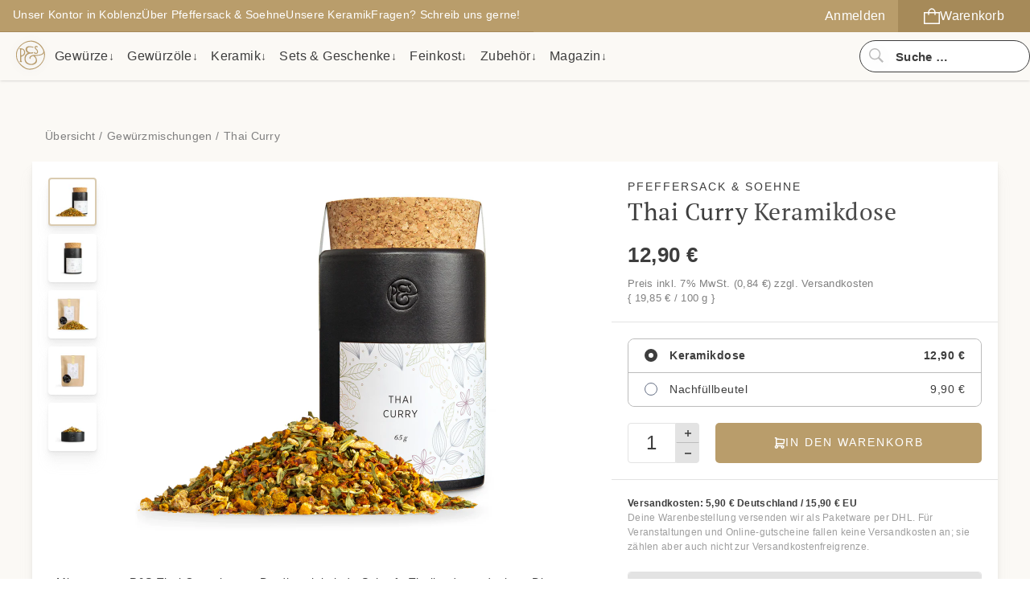

--- FILE ---
content_type: text/html; charset=utf-8
request_url: https://www.pfeffersackundsoehne.de/collections/mischungen/products/thai-curry
body_size: 20797
content:
<!DOCTYPE html>
<html>
<head>
<meta charset='utf-8'>
<meta content='IE=edge,chrome=1' http-equiv='X-UA-Compatible'>
<meta content='width=device-width, initial-scale=1' name='viewport'>
<meta content='zLpl4gINwvtN8zPLZHMN90qVFBpbpVvbKIsmKLee4m8' name='google-site-verification'>
<link href='https://www.pfeffersackundsoehne.de/products/thai-curry' rel='canonical'>
<link href="//www.pfeffersackundsoehne.de/cdn/shop/t/25/assets/application.js?v=28292885655985952371750669760" as="script" rel="preload">
<link href='https://cdn.shopify.com' rel='dns-prefetch'>
<link as='font' crossorigin='anonymous' href='//www.pfeffersackundsoehne.de/cdn/shop/t/25/assets/pt-serif-v17-latin-ext_latin-700.woff2?v=35822579444469307401750669760' rel='preload' type='font/woff2'>
<link as='font' crossorigin='anonymous' href='//www.pfeffersackundsoehne.de/cdn/shop/t/25/assets/pt-serif-v17-latin-ext_latin-regular.woff2?v=130847317568390527241750669760' rel='preload' type='font/woff2'>
<link as='font' crossorigin='anonymous' href='//www.pfeffersackundsoehne.de/cdn/shop/t/25/assets/heebo-v20-latin-100.woff2?v=46625097552516759561750669760' rel='preload' type='font/woff2'>
<link as='font' crossorigin='anonymous' href='//www.pfeffersackundsoehne.de/cdn/shop/t/25/assets/heebo-v20-latin-300.woff2?v=156304436675557171381750669760' rel='preload' type='font/woff2'>
<link as='font' crossorigin='anonymous' href='//www.pfeffersackundsoehne.de/cdn/shop/t/25/assets/heebo-v20-latin-300.woff2?v=156304436675557171381750669760' rel='preload' type='font/woff2'>
<link as='font' crossorigin='anonymous' href='//www.pfeffersackundsoehne.de/cdn/shop/t/25/assets/heebo-v20-latin-500.woff2?v=102634759102833937761750669760' rel='preload' type='font/woff2'>
<link as='font' crossorigin='anonymous' href='//www.pfeffersackundsoehne.de/cdn/shop/t/25/assets/heebo-v20-latin-700.woff2?v=154301610235443606621750669760' rel='preload' type='font/woff2'>

<link href='//www.pfeffersackundsoehne.de/cdn/shop/t/25/assets/logo_simple.svg?v=76657028214745594271750669760' rel='icon' type='image/svg+xml'>
<link href='//www.pfeffersackundsoehne.de/cdn/shop/t/25/assets/apple-icon-57x57.png?v=137737139810821716011750669760' rel='apple-touch-icon' sizes='57x57'>
<link href='//www.pfeffersackundsoehne.de/cdn/shop/t/25/assets/apple-icon-60x60.png?v=75299241143379316731750669760' rel='apple-touch-icon' sizes='60x60'>
<link href='//www.pfeffersackundsoehne.de/cdn/shop/t/25/assets/apple-icon-72x72.png?v=36352785160034472981750669760' rel='apple-touch-icon' sizes='72x72'>
<link href='//www.pfeffersackundsoehne.de/cdn/shop/t/25/assets/apple-icon-76x76.png?v=102410110739074468351750669760' rel='apple-touch-icon' sizes='76x76'>
<link href='//www.pfeffersackundsoehne.de/cdn/shop/t/25/assets/apple-icon-114x114.png?v=59194522837727275961750669760' rel='apple-touch-icon' sizes='114x114'>
<link href='//www.pfeffersackundsoehne.de/cdn/shop/t/25/assets/apple-icon-120x120.png?v=180438068744464697901750669760' rel='apple-touch-icon' sizes='120x120'>
<link href='//www.pfeffersackundsoehne.de/cdn/shop/t/25/assets/apple-icon-144x144.png?v=133435572400111061301750669760' rel='apple-touch-icon' sizes='144x144'>
<link href='//www.pfeffersackundsoehne.de/cdn/shop/t/25/assets/apple-icon-152x152.png?v=121927593199752979761750669760' rel='apple-touch-icon' sizes='152x152'>
<link href='//www.pfeffersackundsoehne.de/cdn/shop/t/25/assets/apple-icon-180x180.png?v=76324568387023753481750669760' rel='apple-touch-icon' sizes='180x180'>
<link href='//www.pfeffersackundsoehne.de/cdn/shop/t/25/assets/android-icon-192x192.png?v=65788734798268861331750669760' rel='icon' sizes='192x192' type='image/png'>
<link href='//www.pfeffersackundsoehne.de/cdn/shop/t/25/assets/favicon-32x32.png?v=4847210830799833641750669760' rel='icon' sizes='32x32' type='image/png'>
<link href='//www.pfeffersackundsoehne.de/cdn/shop/t/25/assets/favicon-96x96.png?v=106214499749364485211750669760' rel='icon' sizes='96x96' type='image/png'>
<link href='//www.pfeffersackundsoehne.de/cdn/shop/t/25/assets/favicon-16x16.png?v=157903597509684523901750669760' rel='icon' sizes='16x16' type='image/png'>
<link href='//www.pfeffersackundsoehne.de/cdn/shop/t/25/assets/manifest.json?v=170153710576350459501750669760' rel='manifest'>
<meta content='#ffffff' name='msapplication-TileColor'>
<meta content='' name='msapplication-TileImage'>
<meta content='#ffffff' name='theme-color'>


<title>
Thai Curry online kaufen - Pfeffersack &amp; Soehne



</title>

<meta content='Mit unserem P&amp;S Thai Curry kannst Du die prickelnde Schärfe Thailands entdecken. Diese ausgewogen aromatische Gewürzmischung überzeugt mit einer zitronigen Frische, durch den Szechuanpfeffer und der herben Würze des Koriandergrün.' name='description'>


<meta content='product' property='og:type'>
<meta content='Thai Curry' property='og:title'>
<meta content='https://www.pfeffersackundsoehne.de/products/thai-curry' property='og:url'>
<meta content='Unser P&amp;amp;S Thai Curry ist eine ausgewogen aromatische Gewürzmischung, prickelnd-scharf, mit zitroniger Frische durch z.B. Szechuanpfeffer und Galgant, fruchtig-süß durch rote Paprika und herb-würzig dank Koriander und Fenchelsaat.
Wird am besten ohne Fett erhitzt und im Mörser fein gemahlen. Es kann auch mit Kokosfett zu Currypaste weiterverarbeitet werden.
Als Thai-Curry bezeichnet man sowohl verschiedene Curry-Pasten und Gerichte, die mit diesem zubereitet werden. Unser P&amp;amp;S Thai Curry eignet sich perfekt zur Herstellung einer geschmacklich gut ausbalancierten Currypaste. Einfach erwärmen, fein mörsern und mit etwas flüssigem Kokosfett, fein gewürfelten Zwiebeln, Knoblauch, Salz und Limettenschale zu einer zähen Paste anrühren. Oder einfach fein mahlen und wie Currypulver verwenden. 
Ob in veganen, vegetarischen oder fleischhaltigen Gerichten, das P&amp;amp;S Thai Curry schafft Urlaubsfeeling in Deiner heimischen Küche. Am besten passt es zu Schweinefleisch, hellem Geflügel, gebratenem Reis und gebratenem Gemüse, oder verfeinert Rezepte mit Kokosmilch oder Tofu. 
So unglaublich lecker, dass Du es einfach probieren musst.' property='og:description'>

<meta content='http://www.pfeffersackundsoehne.de/cdn/shop/products/thai-curry-4-refill-gewuerz.jpg?v=1647532323&width=1000' property='og:image'>
<meta content='https://www.pfeffersackundsoehne.de/cdn/shop/products/thai-curry-4-refill-gewuerz.jpg?v=1647532323&width=1000' property='og:image:secure_url'>

<meta content='http://www.pfeffersackundsoehne.de/cdn/shop/products/thai-curry-1-dose.jpg?v=1647532323&width=1000' property='og:image'>
<meta content='https://www.pfeffersackundsoehne.de/cdn/shop/products/thai-curry-1-dose.jpg?v=1647532323&width=1000' property='og:image:secure_url'>

<meta content='http://www.pfeffersackundsoehne.de/cdn/shop/products/thai-curry-2-dose-gewuerz.jpg?v=1647532323&width=1000' property='og:image'>
<meta content='https://www.pfeffersackundsoehne.de/cdn/shop/products/thai-curry-2-dose-gewuerz.jpg?v=1647532323&width=1000' property='og:image:secure_url'>

<meta content='9,90' property='og:price:amount'>
<meta content='EUR' property='og:price:currency'>

<meta content='Pfeffersack &amp; Soehne' property='og:site_name'>

<meta content='summary' name='twitter:card'>



<meta content='Thai Curry' name='twitter:title'>
<meta content='Unser P&amp;amp;S Thai Curry ist eine ausgewogen aromatische Gewürzmischung, prickelnd-scharf, mit zitroniger Frische durch z.B. Szechuanpfeffer und Galgant, fruchtig-süß durch rote Paprika und herb-würzi' name='twitter:description'>
<meta content='https://www.pfeffersackundsoehne.de/cdn/shop/products/thai-curry-2-dose-gewuerz.jpg?v=1647532323&width=1024' name='twitter:image'>
<meta content='480' name='twitter:image:width'>
<meta content='480' name='twitter:image:height'>


<link href="//www.pfeffersackundsoehne.de/cdn/shop/t/25/assets/application.css?v=95753219612697850591767860545" rel="stylesheet" type="text/css" media="all" />
<script src="//www.pfeffersackundsoehne.de/cdn/shop/t/25/assets/application.js?v=28292885655985952371750669760" type="text/javascript"></script>
<script>window.performance && window.performance.mark && window.performance.mark('shopify.content_for_header.start');</script><meta id="shopify-digital-wallet" name="shopify-digital-wallet" content="/14311506/digital_wallets/dialog">
<meta name="shopify-checkout-api-token" content="d5ab67b79a06de6e8f89a1c2476b3b52">
<meta id="in-context-paypal-metadata" data-shop-id="14311506" data-venmo-supported="false" data-environment="production" data-locale="de_DE" data-paypal-v4="true" data-currency="EUR">
<link rel="alternate" type="application/json+oembed" href="https://www.pfeffersackundsoehne.de/products/thai-curry.oembed">
<script async="async" src="/checkouts/internal/preloads.js?locale=de-DE"></script>
<link rel="preconnect" href="https://shop.app" crossorigin="anonymous">
<script async="async" src="https://shop.app/checkouts/internal/preloads.js?locale=de-DE&shop_id=14311506" crossorigin="anonymous"></script>
<script id="apple-pay-shop-capabilities" type="application/json">{"shopId":14311506,"countryCode":"DE","currencyCode":"EUR","merchantCapabilities":["supports3DS"],"merchantId":"gid:\/\/shopify\/Shop\/14311506","merchantName":"Pfeffersack \u0026 Soehne","requiredBillingContactFields":["postalAddress","email"],"requiredShippingContactFields":["postalAddress","email"],"shippingType":"shipping","supportedNetworks":["visa","maestro","masterCard"],"total":{"type":"pending","label":"Pfeffersack \u0026 Soehne","amount":"1.00"},"shopifyPaymentsEnabled":true,"supportsSubscriptions":true}</script>
<script id="shopify-features" type="application/json">{"accessToken":"d5ab67b79a06de6e8f89a1c2476b3b52","betas":["rich-media-storefront-analytics"],"domain":"www.pfeffersackundsoehne.de","predictiveSearch":true,"shopId":14311506,"locale":"de"}</script>
<script>var Shopify = Shopify || {};
Shopify.shop = "pfeffersackundsoehne.myshopify.com";
Shopify.locale = "de";
Shopify.currency = {"active":"EUR","rate":"1.0"};
Shopify.country = "DE";
Shopify.theme = {"name":"Produktion Juni 25","id":184405819656,"schema_name":null,"schema_version":null,"theme_store_id":null,"role":"main"};
Shopify.theme.handle = "null";
Shopify.theme.style = {"id":null,"handle":null};
Shopify.cdnHost = "www.pfeffersackundsoehne.de/cdn";
Shopify.routes = Shopify.routes || {};
Shopify.routes.root = "/";</script>
<script type="module">!function(o){(o.Shopify=o.Shopify||{}).modules=!0}(window);</script>
<script>!function(o){function n(){var o=[];function n(){o.push(Array.prototype.slice.apply(arguments))}return n.q=o,n}var t=o.Shopify=o.Shopify||{};t.loadFeatures=n(),t.autoloadFeatures=n()}(window);</script>
<script>
  window.ShopifyPay = window.ShopifyPay || {};
  window.ShopifyPay.apiHost = "shop.app\/pay";
  window.ShopifyPay.redirectState = null;
</script>
<script id="shop-js-analytics" type="application/json">{"pageType":"product"}</script>
<script defer="defer" async type="module" src="//www.pfeffersackundsoehne.de/cdn/shopifycloud/shop-js/modules/v2/client.init-shop-cart-sync_kxAhZfSm.de.esm.js"></script>
<script defer="defer" async type="module" src="//www.pfeffersackundsoehne.de/cdn/shopifycloud/shop-js/modules/v2/chunk.common_5BMd6ono.esm.js"></script>
<script type="module">
  await import("//www.pfeffersackundsoehne.de/cdn/shopifycloud/shop-js/modules/v2/client.init-shop-cart-sync_kxAhZfSm.de.esm.js");
await import("//www.pfeffersackundsoehne.de/cdn/shopifycloud/shop-js/modules/v2/chunk.common_5BMd6ono.esm.js");

  window.Shopify.SignInWithShop?.initShopCartSync?.({"fedCMEnabled":true,"windoidEnabled":true});

</script>
<script>
  window.Shopify = window.Shopify || {};
  if (!window.Shopify.featureAssets) window.Shopify.featureAssets = {};
  window.Shopify.featureAssets['shop-js'] = {"shop-cart-sync":["modules/v2/client.shop-cart-sync_81xuAXRO.de.esm.js","modules/v2/chunk.common_5BMd6ono.esm.js"],"init-fed-cm":["modules/v2/client.init-fed-cm_B2l2C8gd.de.esm.js","modules/v2/chunk.common_5BMd6ono.esm.js"],"shop-button":["modules/v2/client.shop-button_DteRmTIv.de.esm.js","modules/v2/chunk.common_5BMd6ono.esm.js"],"init-windoid":["modules/v2/client.init-windoid_BrVTPDHy.de.esm.js","modules/v2/chunk.common_5BMd6ono.esm.js"],"shop-cash-offers":["modules/v2/client.shop-cash-offers_uZhaqfcC.de.esm.js","modules/v2/chunk.common_5BMd6ono.esm.js","modules/v2/chunk.modal_DhTZgVSk.esm.js"],"shop-toast-manager":["modules/v2/client.shop-toast-manager_lTRStNPf.de.esm.js","modules/v2/chunk.common_5BMd6ono.esm.js"],"init-shop-email-lookup-coordinator":["modules/v2/client.init-shop-email-lookup-coordinator_BhyMm2Vh.de.esm.js","modules/v2/chunk.common_5BMd6ono.esm.js"],"pay-button":["modules/v2/client.pay-button_uIj7-e2V.de.esm.js","modules/v2/chunk.common_5BMd6ono.esm.js"],"avatar":["modules/v2/client.avatar_BTnouDA3.de.esm.js"],"init-shop-cart-sync":["modules/v2/client.init-shop-cart-sync_kxAhZfSm.de.esm.js","modules/v2/chunk.common_5BMd6ono.esm.js"],"shop-login-button":["modules/v2/client.shop-login-button_hqVUT9QF.de.esm.js","modules/v2/chunk.common_5BMd6ono.esm.js","modules/v2/chunk.modal_DhTZgVSk.esm.js"],"init-customer-accounts-sign-up":["modules/v2/client.init-customer-accounts-sign-up_0Oyvgx7Z.de.esm.js","modules/v2/client.shop-login-button_hqVUT9QF.de.esm.js","modules/v2/chunk.common_5BMd6ono.esm.js","modules/v2/chunk.modal_DhTZgVSk.esm.js"],"init-shop-for-new-customer-accounts":["modules/v2/client.init-shop-for-new-customer-accounts_DojLPa1w.de.esm.js","modules/v2/client.shop-login-button_hqVUT9QF.de.esm.js","modules/v2/chunk.common_5BMd6ono.esm.js","modules/v2/chunk.modal_DhTZgVSk.esm.js"],"init-customer-accounts":["modules/v2/client.init-customer-accounts_DWlFj6gc.de.esm.js","modules/v2/client.shop-login-button_hqVUT9QF.de.esm.js","modules/v2/chunk.common_5BMd6ono.esm.js","modules/v2/chunk.modal_DhTZgVSk.esm.js"],"shop-follow-button":["modules/v2/client.shop-follow-button_BEIcZOGj.de.esm.js","modules/v2/chunk.common_5BMd6ono.esm.js","modules/v2/chunk.modal_DhTZgVSk.esm.js"],"lead-capture":["modules/v2/client.lead-capture_BSpzCmmh.de.esm.js","modules/v2/chunk.common_5BMd6ono.esm.js","modules/v2/chunk.modal_DhTZgVSk.esm.js"],"checkout-modal":["modules/v2/client.checkout-modal_8HiTfxyj.de.esm.js","modules/v2/chunk.common_5BMd6ono.esm.js","modules/v2/chunk.modal_DhTZgVSk.esm.js"],"shop-login":["modules/v2/client.shop-login_Fe0VhLV0.de.esm.js","modules/v2/chunk.common_5BMd6ono.esm.js","modules/v2/chunk.modal_DhTZgVSk.esm.js"],"payment-terms":["modules/v2/client.payment-terms_C8PkVPzh.de.esm.js","modules/v2/chunk.common_5BMd6ono.esm.js","modules/v2/chunk.modal_DhTZgVSk.esm.js"]};
</script>
<script id="__st">var __st={"a":14311506,"offset":3600,"reqid":"b2ac4e39-bf0f-460d-bae9-3a13b1dc7cbe-1768958883","pageurl":"www.pfeffersackundsoehne.de\/collections\/mischungen\/products\/thai-curry","u":"47eb94362bf0","p":"product","rtyp":"product","rid":6652617556048};</script>
<script>window.ShopifyPaypalV4VisibilityTracking = true;</script>
<script id="form-persister">!function(){'use strict';const t='contact',e='new_comment',n=[[t,t],['blogs',e],['comments',e],[t,'customer']],o='password',r='form_key',c=['recaptcha-v3-token','g-recaptcha-response','h-captcha-response',o],s=()=>{try{return window.sessionStorage}catch{return}},i='__shopify_v',u=t=>t.elements[r],a=function(){const t=[...n].map((([t,e])=>`form[action*='/${t}']:not([data-nocaptcha='true']) input[name='form_type'][value='${e}']`)).join(',');var e;return e=t,()=>e?[...document.querySelectorAll(e)].map((t=>t.form)):[]}();function m(t){const e=u(t);a().includes(t)&&(!e||!e.value)&&function(t){try{if(!s())return;!function(t){const e=s();if(!e)return;const n=u(t);if(!n)return;const o=n.value;o&&e.removeItem(o)}(t);const e=Array.from(Array(32),(()=>Math.random().toString(36)[2])).join('');!function(t,e){u(t)||t.append(Object.assign(document.createElement('input'),{type:'hidden',name:r})),t.elements[r].value=e}(t,e),function(t,e){const n=s();if(!n)return;const r=[...t.querySelectorAll(`input[type='${o}']`)].map((({name:t})=>t)),u=[...c,...r],a={};for(const[o,c]of new FormData(t).entries())u.includes(o)||(a[o]=c);n.setItem(e,JSON.stringify({[i]:1,action:t.action,data:a}))}(t,e)}catch(e){console.error('failed to persist form',e)}}(t)}const f=t=>{if('true'===t.dataset.persistBound)return;const e=function(t,e){const n=function(t){return'function'==typeof t.submit?t.submit:HTMLFormElement.prototype.submit}(t).bind(t);return function(){let t;return()=>{t||(t=!0,(()=>{try{e(),n()}catch(t){(t=>{console.error('form submit failed',t)})(t)}})(),setTimeout((()=>t=!1),250))}}()}(t,(()=>{m(t)}));!function(t,e){if('function'==typeof t.submit&&'function'==typeof e)try{t.submit=e}catch{}}(t,e),t.addEventListener('submit',(t=>{t.preventDefault(),e()})),t.dataset.persistBound='true'};!function(){function t(t){const e=(t=>{const e=t.target;return e instanceof HTMLFormElement?e:e&&e.form})(t);e&&m(e)}document.addEventListener('submit',t),document.addEventListener('DOMContentLoaded',(()=>{const e=a();for(const t of e)f(t);var n;n=document.body,new window.MutationObserver((t=>{for(const e of t)if('childList'===e.type&&e.addedNodes.length)for(const t of e.addedNodes)1===t.nodeType&&'FORM'===t.tagName&&a().includes(t)&&f(t)})).observe(n,{childList:!0,subtree:!0,attributes:!1}),document.removeEventListener('submit',t)}))}()}();</script>
<script integrity="sha256-4kQ18oKyAcykRKYeNunJcIwy7WH5gtpwJnB7kiuLZ1E=" data-source-attribution="shopify.loadfeatures" defer="defer" src="//www.pfeffersackundsoehne.de/cdn/shopifycloud/storefront/assets/storefront/load_feature-a0a9edcb.js" crossorigin="anonymous"></script>
<script crossorigin="anonymous" defer="defer" src="//www.pfeffersackundsoehne.de/cdn/shopifycloud/storefront/assets/shopify_pay/storefront-65b4c6d7.js?v=20250812"></script>
<script data-source-attribution="shopify.dynamic_checkout.dynamic.init">var Shopify=Shopify||{};Shopify.PaymentButton=Shopify.PaymentButton||{isStorefrontPortableWallets:!0,init:function(){window.Shopify.PaymentButton.init=function(){};var t=document.createElement("script");t.src="https://www.pfeffersackundsoehne.de/cdn/shopifycloud/portable-wallets/latest/portable-wallets.de.js",t.type="module",document.head.appendChild(t)}};
</script>
<script data-source-attribution="shopify.dynamic_checkout.buyer_consent">
  function portableWalletsHideBuyerConsent(e){var t=document.getElementById("shopify-buyer-consent"),n=document.getElementById("shopify-subscription-policy-button");t&&n&&(t.classList.add("hidden"),t.setAttribute("aria-hidden","true"),n.removeEventListener("click",e))}function portableWalletsShowBuyerConsent(e){var t=document.getElementById("shopify-buyer-consent"),n=document.getElementById("shopify-subscription-policy-button");t&&n&&(t.classList.remove("hidden"),t.removeAttribute("aria-hidden"),n.addEventListener("click",e))}window.Shopify?.PaymentButton&&(window.Shopify.PaymentButton.hideBuyerConsent=portableWalletsHideBuyerConsent,window.Shopify.PaymentButton.showBuyerConsent=portableWalletsShowBuyerConsent);
</script>
<script data-source-attribution="shopify.dynamic_checkout.cart.bootstrap">document.addEventListener("DOMContentLoaded",(function(){function t(){return document.querySelector("shopify-accelerated-checkout-cart, shopify-accelerated-checkout")}if(t())Shopify.PaymentButton.init();else{new MutationObserver((function(e,n){t()&&(Shopify.PaymentButton.init(),n.disconnect())})).observe(document.body,{childList:!0,subtree:!0})}}));
</script>
<link id="shopify-accelerated-checkout-styles" rel="stylesheet" media="screen" href="https://www.pfeffersackundsoehne.de/cdn/shopifycloud/portable-wallets/latest/accelerated-checkout-backwards-compat.css" crossorigin="anonymous">
<style id="shopify-accelerated-checkout-cart">
        #shopify-buyer-consent {
  margin-top: 1em;
  display: inline-block;
  width: 100%;
}

#shopify-buyer-consent.hidden {
  display: none;
}

#shopify-subscription-policy-button {
  background: none;
  border: none;
  padding: 0;
  text-decoration: underline;
  font-size: inherit;
  cursor: pointer;
}

#shopify-subscription-policy-button::before {
  box-shadow: none;
}

      </style>

<script>window.performance && window.performance.mark && window.performance.mark('shopify.content_for_header.end');</script>
<script src="https://cdn.shopify.com/extensions/19689677-6488-4a31-adf3-fcf4359c5fd9/forms-2295/assets/shopify-forms-loader.js" type="text/javascript" defer="defer"></script>
<link href="https://monorail-edge.shopifysvc.com" rel="dns-prefetch">
<script>(function(){if ("sendBeacon" in navigator && "performance" in window) {try {var session_token_from_headers = performance.getEntriesByType('navigation')[0].serverTiming.find(x => x.name == '_s').description;} catch {var session_token_from_headers = undefined;}var session_cookie_matches = document.cookie.match(/_shopify_s=([^;]*)/);var session_token_from_cookie = session_cookie_matches && session_cookie_matches.length === 2 ? session_cookie_matches[1] : "";var session_token = session_token_from_headers || session_token_from_cookie || "";function handle_abandonment_event(e) {var entries = performance.getEntries().filter(function(entry) {return /monorail-edge.shopifysvc.com/.test(entry.name);});if (!window.abandonment_tracked && entries.length === 0) {window.abandonment_tracked = true;var currentMs = Date.now();var navigation_start = performance.timing.navigationStart;var payload = {shop_id: 14311506,url: window.location.href,navigation_start,duration: currentMs - navigation_start,session_token,page_type: "product"};window.navigator.sendBeacon("https://monorail-edge.shopifysvc.com/v1/produce", JSON.stringify({schema_id: "online_store_buyer_site_abandonment/1.1",payload: payload,metadata: {event_created_at_ms: currentMs,event_sent_at_ms: currentMs}}));}}window.addEventListener('pagehide', handle_abandonment_event);}}());</script>
<script id="web-pixels-manager-setup">(function e(e,d,r,n,o){if(void 0===o&&(o={}),!Boolean(null===(a=null===(i=window.Shopify)||void 0===i?void 0:i.analytics)||void 0===a?void 0:a.replayQueue)){var i,a;window.Shopify=window.Shopify||{};var t=window.Shopify;t.analytics=t.analytics||{};var s=t.analytics;s.replayQueue=[],s.publish=function(e,d,r){return s.replayQueue.push([e,d,r]),!0};try{self.performance.mark("wpm:start")}catch(e){}var l=function(){var e={modern:/Edge?\/(1{2}[4-9]|1[2-9]\d|[2-9]\d{2}|\d{4,})\.\d+(\.\d+|)|Firefox\/(1{2}[4-9]|1[2-9]\d|[2-9]\d{2}|\d{4,})\.\d+(\.\d+|)|Chrom(ium|e)\/(9{2}|\d{3,})\.\d+(\.\d+|)|(Maci|X1{2}).+ Version\/(15\.\d+|(1[6-9]|[2-9]\d|\d{3,})\.\d+)([,.]\d+|)( \(\w+\)|)( Mobile\/\w+|) Safari\/|Chrome.+OPR\/(9{2}|\d{3,})\.\d+\.\d+|(CPU[ +]OS|iPhone[ +]OS|CPU[ +]iPhone|CPU IPhone OS|CPU iPad OS)[ +]+(15[._]\d+|(1[6-9]|[2-9]\d|\d{3,})[._]\d+)([._]\d+|)|Android:?[ /-](13[3-9]|1[4-9]\d|[2-9]\d{2}|\d{4,})(\.\d+|)(\.\d+|)|Android.+Firefox\/(13[5-9]|1[4-9]\d|[2-9]\d{2}|\d{4,})\.\d+(\.\d+|)|Android.+Chrom(ium|e)\/(13[3-9]|1[4-9]\d|[2-9]\d{2}|\d{4,})\.\d+(\.\d+|)|SamsungBrowser\/([2-9]\d|\d{3,})\.\d+/,legacy:/Edge?\/(1[6-9]|[2-9]\d|\d{3,})\.\d+(\.\d+|)|Firefox\/(5[4-9]|[6-9]\d|\d{3,})\.\d+(\.\d+|)|Chrom(ium|e)\/(5[1-9]|[6-9]\d|\d{3,})\.\d+(\.\d+|)([\d.]+$|.*Safari\/(?![\d.]+ Edge\/[\d.]+$))|(Maci|X1{2}).+ Version\/(10\.\d+|(1[1-9]|[2-9]\d|\d{3,})\.\d+)([,.]\d+|)( \(\w+\)|)( Mobile\/\w+|) Safari\/|Chrome.+OPR\/(3[89]|[4-9]\d|\d{3,})\.\d+\.\d+|(CPU[ +]OS|iPhone[ +]OS|CPU[ +]iPhone|CPU IPhone OS|CPU iPad OS)[ +]+(10[._]\d+|(1[1-9]|[2-9]\d|\d{3,})[._]\d+)([._]\d+|)|Android:?[ /-](13[3-9]|1[4-9]\d|[2-9]\d{2}|\d{4,})(\.\d+|)(\.\d+|)|Mobile Safari.+OPR\/([89]\d|\d{3,})\.\d+\.\d+|Android.+Firefox\/(13[5-9]|1[4-9]\d|[2-9]\d{2}|\d{4,})\.\d+(\.\d+|)|Android.+Chrom(ium|e)\/(13[3-9]|1[4-9]\d|[2-9]\d{2}|\d{4,})\.\d+(\.\d+|)|Android.+(UC? ?Browser|UCWEB|U3)[ /]?(15\.([5-9]|\d{2,})|(1[6-9]|[2-9]\d|\d{3,})\.\d+)\.\d+|SamsungBrowser\/(5\.\d+|([6-9]|\d{2,})\.\d+)|Android.+MQ{2}Browser\/(14(\.(9|\d{2,})|)|(1[5-9]|[2-9]\d|\d{3,})(\.\d+|))(\.\d+|)|K[Aa][Ii]OS\/(3\.\d+|([4-9]|\d{2,})\.\d+)(\.\d+|)/},d=e.modern,r=e.legacy,n=navigator.userAgent;return n.match(d)?"modern":n.match(r)?"legacy":"unknown"}(),u="modern"===l?"modern":"legacy",c=(null!=n?n:{modern:"",legacy:""})[u],f=function(e){return[e.baseUrl,"/wpm","/b",e.hashVersion,"modern"===e.buildTarget?"m":"l",".js"].join("")}({baseUrl:d,hashVersion:r,buildTarget:u}),m=function(e){var d=e.version,r=e.bundleTarget,n=e.surface,o=e.pageUrl,i=e.monorailEndpoint;return{emit:function(e){var a=e.status,t=e.errorMsg,s=(new Date).getTime(),l=JSON.stringify({metadata:{event_sent_at_ms:s},events:[{schema_id:"web_pixels_manager_load/3.1",payload:{version:d,bundle_target:r,page_url:o,status:a,surface:n,error_msg:t},metadata:{event_created_at_ms:s}}]});if(!i)return console&&console.warn&&console.warn("[Web Pixels Manager] No Monorail endpoint provided, skipping logging."),!1;try{return self.navigator.sendBeacon.bind(self.navigator)(i,l)}catch(e){}var u=new XMLHttpRequest;try{return u.open("POST",i,!0),u.setRequestHeader("Content-Type","text/plain"),u.send(l),!0}catch(e){return console&&console.warn&&console.warn("[Web Pixels Manager] Got an unhandled error while logging to Monorail."),!1}}}}({version:r,bundleTarget:l,surface:e.surface,pageUrl:self.location.href,monorailEndpoint:e.monorailEndpoint});try{o.browserTarget=l,function(e){var d=e.src,r=e.async,n=void 0===r||r,o=e.onload,i=e.onerror,a=e.sri,t=e.scriptDataAttributes,s=void 0===t?{}:t,l=document.createElement("script"),u=document.querySelector("head"),c=document.querySelector("body");if(l.async=n,l.src=d,a&&(l.integrity=a,l.crossOrigin="anonymous"),s)for(var f in s)if(Object.prototype.hasOwnProperty.call(s,f))try{l.dataset[f]=s[f]}catch(e){}if(o&&l.addEventListener("load",o),i&&l.addEventListener("error",i),u)u.appendChild(l);else{if(!c)throw new Error("Did not find a head or body element to append the script");c.appendChild(l)}}({src:f,async:!0,onload:function(){if(!function(){var e,d;return Boolean(null===(d=null===(e=window.Shopify)||void 0===e?void 0:e.analytics)||void 0===d?void 0:d.initialized)}()){var d=window.webPixelsManager.init(e)||void 0;if(d){var r=window.Shopify.analytics;r.replayQueue.forEach((function(e){var r=e[0],n=e[1],o=e[2];d.publishCustomEvent(r,n,o)})),r.replayQueue=[],r.publish=d.publishCustomEvent,r.visitor=d.visitor,r.initialized=!0}}},onerror:function(){return m.emit({status:"failed",errorMsg:"".concat(f," has failed to load")})},sri:function(e){var d=/^sha384-[A-Za-z0-9+/=]+$/;return"string"==typeof e&&d.test(e)}(c)?c:"",scriptDataAttributes:o}),m.emit({status:"loading"})}catch(e){m.emit({status:"failed",errorMsg:(null==e?void 0:e.message)||"Unknown error"})}}})({shopId: 14311506,storefrontBaseUrl: "https://www.pfeffersackundsoehne.de",extensionsBaseUrl: "https://extensions.shopifycdn.com/cdn/shopifycloud/web-pixels-manager",monorailEndpoint: "https://monorail-edge.shopifysvc.com/unstable/produce_batch",surface: "storefront-renderer",enabledBetaFlags: ["2dca8a86"],webPixelsConfigList: [{"id":"shopify-app-pixel","configuration":"{}","eventPayloadVersion":"v1","runtimeContext":"STRICT","scriptVersion":"0450","apiClientId":"shopify-pixel","type":"APP","privacyPurposes":["ANALYTICS","MARKETING"]},{"id":"shopify-custom-pixel","eventPayloadVersion":"v1","runtimeContext":"LAX","scriptVersion":"0450","apiClientId":"shopify-pixel","type":"CUSTOM","privacyPurposes":["ANALYTICS","MARKETING"]}],isMerchantRequest: false,initData: {"shop":{"name":"Pfeffersack \u0026 Soehne","paymentSettings":{"currencyCode":"EUR"},"myshopifyDomain":"pfeffersackundsoehne.myshopify.com","countryCode":"DE","storefrontUrl":"https:\/\/www.pfeffersackundsoehne.de"},"customer":null,"cart":null,"checkout":null,"productVariants":[{"price":{"amount":12.9,"currencyCode":"EUR"},"product":{"title":"Thai Curry","vendor":"Pfeffersack \u0026 Soehne","id":"6652617556048","untranslatedTitle":"Thai Curry","url":"\/products\/thai-curry","type":"Gewürze"},"id":"39677253124176","image":{"src":"\/\/www.pfeffersackundsoehne.de\/cdn\/shop\/products\/thai-curry-2-dose-gewuerz.jpg?v=1647532323"},"sku":"10002546","title":"Keramikdose","untranslatedTitle":"Keramikdose"},{"price":{"amount":9.9,"currencyCode":"EUR"},"product":{"title":"Thai Curry","vendor":"Pfeffersack \u0026 Soehne","id":"6652617556048","untranslatedTitle":"Thai Curry","url":"\/products\/thai-curry","type":"Gewürze"},"id":"39677253156944","image":{"src":"\/\/www.pfeffersackundsoehne.de\/cdn\/shop\/products\/thai-curry-4-refill-gewuerz.jpg?v=1647532323"},"sku":"10002547","title":"Nachfüllbeutel","untranslatedTitle":"Nachfüllbeutel"}],"purchasingCompany":null},},"https://www.pfeffersackundsoehne.de/cdn","fcfee988w5aeb613cpc8e4bc33m6693e112",{"modern":"","legacy":""},{"shopId":"14311506","storefrontBaseUrl":"https:\/\/www.pfeffersackundsoehne.de","extensionBaseUrl":"https:\/\/extensions.shopifycdn.com\/cdn\/shopifycloud\/web-pixels-manager","surface":"storefront-renderer","enabledBetaFlags":"[\"2dca8a86\"]","isMerchantRequest":"false","hashVersion":"fcfee988w5aeb613cpc8e4bc33m6693e112","publish":"custom","events":"[[\"page_viewed\",{}],[\"product_viewed\",{\"productVariant\":{\"price\":{\"amount\":12.9,\"currencyCode\":\"EUR\"},\"product\":{\"title\":\"Thai Curry\",\"vendor\":\"Pfeffersack \u0026 Soehne\",\"id\":\"6652617556048\",\"untranslatedTitle\":\"Thai Curry\",\"url\":\"\/products\/thai-curry\",\"type\":\"Gewürze\"},\"id\":\"39677253124176\",\"image\":{\"src\":\"\/\/www.pfeffersackundsoehne.de\/cdn\/shop\/products\/thai-curry-2-dose-gewuerz.jpg?v=1647532323\"},\"sku\":\"10002546\",\"title\":\"Keramikdose\",\"untranslatedTitle\":\"Keramikdose\"}}]]"});</script><script>
  window.ShopifyAnalytics = window.ShopifyAnalytics || {};
  window.ShopifyAnalytics.meta = window.ShopifyAnalytics.meta || {};
  window.ShopifyAnalytics.meta.currency = 'EUR';
  var meta = {"product":{"id":6652617556048,"gid":"gid:\/\/shopify\/Product\/6652617556048","vendor":"Pfeffersack \u0026 Soehne","type":"Gewürze","handle":"thai-curry","variants":[{"id":39677253124176,"price":1290,"name":"Thai Curry - Keramikdose","public_title":"Keramikdose","sku":"10002546"},{"id":39677253156944,"price":990,"name":"Thai Curry - Nachfüllbeutel","public_title":"Nachfüllbeutel","sku":"10002547"}],"remote":false},"page":{"pageType":"product","resourceType":"product","resourceId":6652617556048,"requestId":"b2ac4e39-bf0f-460d-bae9-3a13b1dc7cbe-1768958883"}};
  for (var attr in meta) {
    window.ShopifyAnalytics.meta[attr] = meta[attr];
  }
</script>
<script class="analytics">
  (function () {
    var customDocumentWrite = function(content) {
      var jquery = null;

      if (window.jQuery) {
        jquery = window.jQuery;
      } else if (window.Checkout && window.Checkout.$) {
        jquery = window.Checkout.$;
      }

      if (jquery) {
        jquery('body').append(content);
      }
    };

    var hasLoggedConversion = function(token) {
      if (token) {
        return document.cookie.indexOf('loggedConversion=' + token) !== -1;
      }
      return false;
    }

    var setCookieIfConversion = function(token) {
      if (token) {
        var twoMonthsFromNow = new Date(Date.now());
        twoMonthsFromNow.setMonth(twoMonthsFromNow.getMonth() + 2);

        document.cookie = 'loggedConversion=' + token + '; expires=' + twoMonthsFromNow;
      }
    }

    var trekkie = window.ShopifyAnalytics.lib = window.trekkie = window.trekkie || [];
    if (trekkie.integrations) {
      return;
    }
    trekkie.methods = [
      'identify',
      'page',
      'ready',
      'track',
      'trackForm',
      'trackLink'
    ];
    trekkie.factory = function(method) {
      return function() {
        var args = Array.prototype.slice.call(arguments);
        args.unshift(method);
        trekkie.push(args);
        return trekkie;
      };
    };
    for (var i = 0; i < trekkie.methods.length; i++) {
      var key = trekkie.methods[i];
      trekkie[key] = trekkie.factory(key);
    }
    trekkie.load = function(config) {
      trekkie.config = config || {};
      trekkie.config.initialDocumentCookie = document.cookie;
      var first = document.getElementsByTagName('script')[0];
      var script = document.createElement('script');
      script.type = 'text/javascript';
      script.onerror = function(e) {
        var scriptFallback = document.createElement('script');
        scriptFallback.type = 'text/javascript';
        scriptFallback.onerror = function(error) {
                var Monorail = {
      produce: function produce(monorailDomain, schemaId, payload) {
        var currentMs = new Date().getTime();
        var event = {
          schema_id: schemaId,
          payload: payload,
          metadata: {
            event_created_at_ms: currentMs,
            event_sent_at_ms: currentMs
          }
        };
        return Monorail.sendRequest("https://" + monorailDomain + "/v1/produce", JSON.stringify(event));
      },
      sendRequest: function sendRequest(endpointUrl, payload) {
        // Try the sendBeacon API
        if (window && window.navigator && typeof window.navigator.sendBeacon === 'function' && typeof window.Blob === 'function' && !Monorail.isIos12()) {
          var blobData = new window.Blob([payload], {
            type: 'text/plain'
          });

          if (window.navigator.sendBeacon(endpointUrl, blobData)) {
            return true;
          } // sendBeacon was not successful

        } // XHR beacon

        var xhr = new XMLHttpRequest();

        try {
          xhr.open('POST', endpointUrl);
          xhr.setRequestHeader('Content-Type', 'text/plain');
          xhr.send(payload);
        } catch (e) {
          console.log(e);
        }

        return false;
      },
      isIos12: function isIos12() {
        return window.navigator.userAgent.lastIndexOf('iPhone; CPU iPhone OS 12_') !== -1 || window.navigator.userAgent.lastIndexOf('iPad; CPU OS 12_') !== -1;
      }
    };
    Monorail.produce('monorail-edge.shopifysvc.com',
      'trekkie_storefront_load_errors/1.1',
      {shop_id: 14311506,
      theme_id: 184405819656,
      app_name: "storefront",
      context_url: window.location.href,
      source_url: "//www.pfeffersackundsoehne.de/cdn/s/trekkie.storefront.cd680fe47e6c39ca5d5df5f0a32d569bc48c0f27.min.js"});

        };
        scriptFallback.async = true;
        scriptFallback.src = '//www.pfeffersackundsoehne.de/cdn/s/trekkie.storefront.cd680fe47e6c39ca5d5df5f0a32d569bc48c0f27.min.js';
        first.parentNode.insertBefore(scriptFallback, first);
      };
      script.async = true;
      script.src = '//www.pfeffersackundsoehne.de/cdn/s/trekkie.storefront.cd680fe47e6c39ca5d5df5f0a32d569bc48c0f27.min.js';
      first.parentNode.insertBefore(script, first);
    };
    trekkie.load(
      {"Trekkie":{"appName":"storefront","development":false,"defaultAttributes":{"shopId":14311506,"isMerchantRequest":null,"themeId":184405819656,"themeCityHash":"4953292370084163020","contentLanguage":"de","currency":"EUR","eventMetadataId":"e5a2d367-9faa-46d8-bd5a-bf4c8c20109a"},"isServerSideCookieWritingEnabled":true,"monorailRegion":"shop_domain","enabledBetaFlags":["65f19447"]},"Session Attribution":{},"S2S":{"facebookCapiEnabled":false,"source":"trekkie-storefront-renderer","apiClientId":580111}}
    );

    var loaded = false;
    trekkie.ready(function() {
      if (loaded) return;
      loaded = true;

      window.ShopifyAnalytics.lib = window.trekkie;

      var originalDocumentWrite = document.write;
      document.write = customDocumentWrite;
      try { window.ShopifyAnalytics.merchantGoogleAnalytics.call(this); } catch(error) {};
      document.write = originalDocumentWrite;

      window.ShopifyAnalytics.lib.page(null,{"pageType":"product","resourceType":"product","resourceId":6652617556048,"requestId":"b2ac4e39-bf0f-460d-bae9-3a13b1dc7cbe-1768958883","shopifyEmitted":true});

      var match = window.location.pathname.match(/checkouts\/(.+)\/(thank_you|post_purchase)/)
      var token = match? match[1]: undefined;
      if (!hasLoggedConversion(token)) {
        setCookieIfConversion(token);
        window.ShopifyAnalytics.lib.track("Viewed Product",{"currency":"EUR","variantId":39677253124176,"productId":6652617556048,"productGid":"gid:\/\/shopify\/Product\/6652617556048","name":"Thai Curry - Keramikdose","price":"12.90","sku":"10002546","brand":"Pfeffersack \u0026 Soehne","variant":"Keramikdose","category":"Gewürze","nonInteraction":true,"remote":false},undefined,undefined,{"shopifyEmitted":true});
      window.ShopifyAnalytics.lib.track("monorail:\/\/trekkie_storefront_viewed_product\/1.1",{"currency":"EUR","variantId":39677253124176,"productId":6652617556048,"productGid":"gid:\/\/shopify\/Product\/6652617556048","name":"Thai Curry - Keramikdose","price":"12.90","sku":"10002546","brand":"Pfeffersack \u0026 Soehne","variant":"Keramikdose","category":"Gewürze","nonInteraction":true,"remote":false,"referer":"https:\/\/www.pfeffersackundsoehne.de\/collections\/mischungen\/products\/thai-curry"});
      }
    });


        var eventsListenerScript = document.createElement('script');
        eventsListenerScript.async = true;
        eventsListenerScript.src = "//www.pfeffersackundsoehne.de/cdn/shopifycloud/storefront/assets/shop_events_listener-3da45d37.js";
        document.getElementsByTagName('head')[0].appendChild(eventsListenerScript);

})();</script>
<script
  defer
  src="https://www.pfeffersackundsoehne.de/cdn/shopifycloud/perf-kit/shopify-perf-kit-3.0.4.min.js"
  data-application="storefront-renderer"
  data-shop-id="14311506"
  data-render-region="gcp-us-east1"
  data-page-type="product"
  data-theme-instance-id="184405819656"
  data-theme-name=""
  data-theme-version=""
  data-monorail-region="shop_domain"
  data-resource-timing-sampling-rate="10"
  data-shs="true"
  data-shs-beacon="true"
  data-shs-export-with-fetch="true"
  data-shs-logs-sample-rate="1"
  data-shs-beacon-endpoint="https://www.pfeffersackundsoehne.de/api/collect"
></script>
</head>



<body class='body2__product body__product header--fixed' data-action='trackingConsentAccepted->cookie#insertScripts' data-controller='js cookie menu lazy livesearch' id='thai-curry-online-kaufen-pfeffersack-amp-soehne'>
<div id='overlay'></div>
<div class='flash-message--container' id='flash'>
<div class='flash-message--text'></div>
</div>
<div class='navigation-ui'>
<div class='fixed z-[450] top-0 w-full block md:hidden'>



<div id="mobile-nav" data-controller="menu2" >
  <div class="fixed flex items-center px-4 py-2 justify-between top-0 left-0 w-full h-[60px]">
      
    <div class="navigation_logo shadow size-[50px] ml-10px shrink-0 rounded-full " style="background-color: white">
        <a href="/" >
          <img src="//www.pfeffersackundsoehne.de/cdn/shop/t/25/assets/logo.svg?v=43975890901829831501750669760" alt="" />
          </a>
      </div>

      <a href="/cart" class="ml-auto text-[12px] shadow px-1 hover:bg-[#AED7BF] bg-[#B99D6B] w-10 h-10 flex justify-center items-center rounded-full cursor-pointer hover:text-white">
        <img src="//www.pfeffersackundsoehne.de/cdn/shop/t/25/assets/cart-mini.svg?v=57376078599280315671750669760" alt="" />
      </a>

      <div class="text-[36px] ml-3 shadow px-1 hover:bg-[#AED7BF] w-10 h-10 bg-white flex justify-center items-center rounded-full cursor-pointer hover:text-white" data-action="click->menu2#start">
        <div class="-mt-[4px]">&equiv;</div>
      </div>
  </div>

  <div data-menu2-target="container" class="hidden fixed w-full bg-[#fbf9f5] h-screen w-full">
      
    
    <!-- main -->
    <div class="momentum h-full overflow-scroll absolute top-0 left-0 px-8 py-6 w-full pb-[100px]" data-menu2-target="main">
      <div class="z-200 fixed flex items-center px-4 py-2 justify-between top-0 left-0 w-full h-[60px]">
        <a href="/cart" class="ml-auto text-[12px] shadow px-1 hover:bg-[#AED7BF] bg-[#B99D6B] w-10 h-10 flex justify-center items-center rounded-full cursor-pointer hover:text-white">
          <img src="//www.pfeffersackundsoehne.de/cdn/shop/t/25/assets/cart-mini.svg?v=57376078599280315671750669760" alt="" />
        </a>

        <div data-action="click->menu2#hide" class="text-[28px] ml-3 flex justify-center items-center hover:bg-[#B99D6B] cursor-pointer hover:text-black size-10 bg-black text-white rounded-full" >
          <a href="#" data-action="click->menu2#stop" class="-mt-1 ml-[2px]">&times;</a>
        </div>
      </div>

      <div class="search_field mt-4 mb-4 ml-auto xl:block text-[20px]">
        <form action='/search' data-action='input->livesearch#handle_search submit->search#update click->livesearch#handle_focus' data-controller='search' method='get'>
<input name='type' type='hidden' value=''>
<input data-target='search.pseudo livesearch.input' name='pseudo' placeholder='Suche …' type='text' value=''>
<input data-target='search.query' name='q' type='hidden' value=''>
<input type='submit' value='Search'>
</form>

      </div>

      <!-- main nav -->
      
        <div class="" style="">
          <a href="/collections/gewuerze" data-action="click->menu2#next" data-target="gewuerze">
            
               
              
              
              
                Gewürze →
              
            
          </a>
        </div>
      
        <div class="" style="">
          <a href="/collections/gewuerzoele" data-action="click->menu2#next" data-target="gewuerzoele">
            
               
              
              
              
                Gewürzöle →
              
            
          </a>
        </div>
      
        <div class="" style="">
          <a href="/collections/p-s-accessoires" data-action="click->menu2#next" data-target="keramik">
            
               
              
              
              
                Keramik →
              
            
          </a>
        </div>
      
        <div class="" style="">
          <a href="/collections/geschenke-und-sets" data-action="click->menu2#next" data-target="sets-geschenke">
            
               
              
              
              
                Sets & Geschenke →
              
            
          </a>
        </div>
      
        <div class="" style="">
          <a href="/collections/feinkost" data-action="click->menu2#next" data-target="feinkost">
            
               
              
              
              
                Feinkost →
              
            
          </a>
        </div>
      
        <div class="" style="">
          <a href="/collections/zubehoer" data-action="click->menu2#next" data-target="zubehoer">
            
               
              
              
              
                Zubehör →
              
            
          </a>
        </div>
      
        <div class="" style="">
          <a href="/blogs/magazin" data-action="click->menu2#next" data-target="magazin">
            
               
              
              
              
                Magazin →
              
            
          </a>
        </div>
      

      <!-- legal nav -->
      <div class="mt-10 text-sm">
        
          <div>
            
              <a class="" href="/cart" data-action="click->menu2#navigate">
                Warenkorb
              </a>
            
            
            

          </div>
        
          <div>
            
              <div class="h-[1px] my-2 bg-white w-full"></div>
            
            
            

          </div>
        
          <div>
            
              <a class="" href="/pages/p-s-kontore" data-action="click->menu2#navigate">
                Unser Kontor in Koblenz
              </a>
            
            
            

          </div>
        
          <div>
            
              <a class="" href="/pages/gewurze-von-pfeffersack-soehne" data-action="click->menu2#navigate">
                Über Pfeffersack & Soehne
              </a>
            
            
            

          </div>
        
          <div>
            
              <a class="" href="/pages/gewurze-und-keramik-das-passt" data-action="click->menu2#navigate">
                Unsere Keramik
              </a>
            
            
            

          </div>
        
          <div>
            
              <a class="" href="mailto:shop@pfeffersackundsoehne.de" data-action="click->menu2#navigate">
                Fragen? Schreib uns gerne!
              </a>
            
            
            

          </div>
        
          <div>
            
              <div class="h-[1px] my-2 bg-white w-full"></div>
            
            
            

          </div>
        
          <div>
            
              <a class="" href="/pages/unser-newsletter" data-action="click->menu2#navigate">
                Unser Newsletter
              </a>
            
            
            

          </div>
        
          <div>
            
              <a class="" href="https://instagram.com/pfeffersackundsoehne/" data-action="click->menu2#navigate">
                Folge uns auf Instagram
              </a>
            
            
            

          </div>
        
          <div>
            
              <a class="" href="https://www.facebook.com/pfeffersackundsoehne/" data-action="click->menu2#navigate">
                Folge uns auf Facebook
              </a>
            
            
            

          </div>
        
          <div>
            
              <div class="h-[1px] my-2 bg-white w-full"></div>
            
            
            

          </div>
        
          <div>
            
              <a class="" href="/blogs/faqs" data-action="click->menu2#navigate">
                FAQ
              </a>
            
            
            

          </div>
        
          <div>
            
              <a class="" href="/pages/kontakt-impressum" data-action="click->menu2#navigate">
                Kontakt 
              </a>
            
            
            

          </div>
        
          <div>
            
              <a class="" href="/pages/kontakt-impressum" data-action="click->menu2#navigate">
                Impressum
              </a>
            
            
            

          </div>
        
          <div>
            
              <a class="" href="/pages/agb-datenschutz" data-action="click->menu2#navigate">
                AGB & Datenschutz
              </a>
            
            
            

          </div>
        
          <div>
            
              <a class="" href="https://www.pfeffersackundsoehne.de/pages/agb-datenschutz#widerruf" data-action="click->menu2#navigate">
                Widerruf
              </a>
            
            
            

          </div>
        
          <div>
            
              <a class="" href="/blogs/presse" data-action="click->menu2#navigate">
                Presse
              </a>
            
            
            

          </div>
        
          <div>
            
              <div class="h-[1px] my-2 bg-white w-full"></div>
            
            
            

          </div>
        
          <div>
            
              <a class="" href="/pages/p-s-fur-handler" data-action="click->menu2#navigate">
                Händler / B2B
              </a>
            
            
            

          </div>
        
      </div>
    </div>

    <!-- sub navs -->
    
      <div class="momentum absolute top-0 left-0 overflow-scroll w-full h-full px-8 py-6 hidden" data-menu2-target="subnav" data-name="gewuerze">
        <div class="cursor-pointer mb-8 px-2 py-1 border w-fit border-[#AED7BF] rounded hover:bg-[#AED7BF] hover:text-white" data-action="click->menu2#back ">← Zurück</div>
         
        
        

        
           
          
          
          <div class="">
            
              
            <a class=" text-red-500 " href="/collections/gewuerze" data-action="click->menu2#navigate">
                Alle Gewürze
              </a>

              
            

          </div>
        
           
          
          
          <div class="">
            
              
            <a class=" text-red-500 " href="/collections/unsere-lieblinge" data-action="click->menu2#navigate">
                Unsere Lieblinge
              </a>

              
            

          </div>
        
           
          
          
          <div class="">
            
              <div class="h-[1px] my-2 bg-gray-200 w-full"></div>
            

          </div>
        
           
          
          
          <div class="">
            
              
            <a class=" font-bold " href="/collections/mischungen" data-action="click->menu2#navigate">
                Gewürzmischungen
              </a>

              
                <div class="mb-4 px-2 flex flex-col">
                  
                     
                    
                    

                    
                      <div class="flex gap-2">
                        <div class="h-3 w-2 bg-[#e3e3e3] group-hover/l3:border border-[#B99D6B] rounded mt-[7px] tag--"></div>
                        <a class="block" href="/collections/mischungen" data-action="click->menu2#navigate">
                          alle Gewürzmischungen
                        </a>
                      </div>
                    
                  
                </div>
              
            

          </div>
        
           
          
          
          <div class="">
            
              
            <a class=" font-bold " href="/collections/gewuerze" data-action="click->menu2#navigate">
                Reingewürze
              </a>

              
                <div class="mb-4 px-2 flex flex-col">
                  
                     
                    
                    

                    
                      <div class="flex gap-2">
                        <div class="h-3 w-2 bg-[#e3e3e3] group-hover/l3:border border-[#B99D6B] rounded mt-[7px] tag--blau"></div>
                        <a class="block" href="/collections/pfeffer" data-action="click->menu2#navigate">
                          Pfeffer
                        </a>
                      </div>
                    
                  
                     
                    
                    

                    
                      <div class="flex gap-2">
                        <div class="h-3 w-2 bg-[#e3e3e3] group-hover/l3:border border-[#B99D6B] rounded mt-[7px] tag--white"></div>
                        <a class="block" href="/collections/salze" data-action="click->menu2#navigate">
                          Salze
                        </a>
                      </div>
                    
                  
                     
                    
                    

                    
                      <div class="flex gap-2">
                        <div class="h-3 w-2 bg-[#e3e3e3] group-hover/l3:border border-[#B99D6B] rounded mt-[7px] tag--black"></div>
                        <a class="block" href="/collections/vanille" data-action="click->menu2#navigate">
                          Vanille
                        </a>
                      </div>
                    
                  
                     
                    
                    

                    
                      <div class="flex gap-2">
                        <div class="h-3 w-2 bg-[#e3e3e3] group-hover/l3:border border-[#B99D6B] rounded mt-[7px] tag--pink"></div>
                        <a class="block" href="/collections/blueten-beeren" data-action="click->menu2#navigate">
                          Blüten & Beeren
                        </a>
                      </div>
                    
                  
                     
                    
                    

                    
                      <div class="flex gap-2">
                        <div class="h-3 w-2 bg-[#e3e3e3] group-hover/l3:border border-[#B99D6B] rounded mt-[7px] tag--braun"></div>
                        <a class="block" href="/collections/samen-kapseln" data-action="click->menu2#navigate">
                          Samen & Kapseln
                        </a>
                      </div>
                    
                  
                     
                    
                    

                    
                      <div class="flex gap-2">
                        <div class="h-3 w-2 bg-[#e3e3e3] group-hover/l3:border border-[#B99D6B] rounded mt-[7px] tag--gruen"></div>
                        <a class="block" href="/collections/kraeuter-blaetter" data-action="click->menu2#navigate">
                          Kräuter & Blätter
                        </a>
                      </div>
                    
                  
                     
                    
                    

                    
                      <div class="flex gap-2">
                        <div class="h-3 w-2 bg-[#e3e3e3] group-hover/l3:border border-[#B99D6B] rounded mt-[7px] tag--braun"></div>
                        <a class="block" href="/collections/wurzeln-rinden" data-action="click->menu2#navigate">
                          Wurzeln & Rinden
                        </a>
                      </div>
                    
                  
                </div>
              
            

          </div>
        
           
          
          
          <div class="">
            
              
            <a class=" font-bold " href="/" data-action="click->menu2#navigate">
                Nach Anwendung
              </a>

              
                <div class="mb-4 px-2 flex flex-col">
                  
                     
                    
                    

                    
                      <div class="flex gap-2">
                        <div class="h-3 w-2 bg-[#e3e3e3] group-hover/l3:border border-[#B99D6B] rounded mt-[7px] tag--"></div>
                        <a class="block" href="/collections/backen-suesses" data-action="click->menu2#navigate">
                          Backen & Süßes
                        </a>
                      </div>
                    
                  
                     
                    
                    

                    
                      <div class="flex gap-2">
                        <div class="h-3 w-2 bg-[#e3e3e3] group-hover/l3:border border-[#B99D6B] rounded mt-[7px] tag--"></div>
                        <a class="block" href="/collections/bbq-grillen" data-action="click->menu2#navigate">
                          BBQ & Grillen
                        </a>
                      </div>
                    
                  
                     
                    
                    

                    
                      <div class="flex gap-2">
                        <div class="h-3 w-2 bg-[#e3e3e3] group-hover/l3:border border-[#B99D6B] rounded mt-[7px] tag--"></div>
                        <a class="block" href="/collections/brot-fruehstueck" data-action="click->menu2#navigate">
                          Brot & Frühstück
                        </a>
                      </div>
                    
                  
                </div>
              
            

          </div>
        
           
          
          
          <div class="">
            
              
            <a class=" font-bold " href="/" data-action="click->menu2#navigate">
                Gewürzwelten
              </a>

              
                <div class="mb-4 px-2 flex flex-col">
                  
                     
                    
                    

                    
                      <div class="flex gap-2">
                        <div class="h-3 w-2 bg-[#e3e3e3] group-hover/l3:border border-[#B99D6B] rounded mt-[7px] tag--"></div>
                        <a class="block" href="/collections/indische-gewuerze-1" data-action="click->menu2#navigate">
                          Indische Gewürze
                        </a>
                      </div>
                    
                  
                     
                    
                    

                    
                      <div class="flex gap-2">
                        <div class="h-3 w-2 bg-[#e3e3e3] group-hover/l3:border border-[#B99D6B] rounded mt-[7px] tag--"></div>
                        <a class="block" href="/collections/italienische-gewuerze" data-action="click->menu2#navigate">
                          italienische Gewürze
                        </a>
                      </div>
                    
                  
                     
                    
                    

                    
                      <div class="flex gap-2">
                        <div class="h-3 w-2 bg-[#e3e3e3] group-hover/l3:border border-[#B99D6B] rounded mt-[7px] tag--"></div>
                        <a class="block" href="/collections/unsere-lieblinge" data-action="click->menu2#navigate">
                          Unsere Lieblinge
                        </a>
                      </div>
                    
                  
                     
                    
                    

                    
                      <div class="flex gap-2">
                        <div class="h-3 w-2 bg-[#e3e3e3] group-hover/l3:border border-[#B99D6B] rounded mt-[7px] tag--"></div>
                        <a class="block" href="/collections/orientalische-gewuerze" data-action="click->menu2#navigate">
                          Orientalische Gewürze
                        </a>
                      </div>
                    
                  
                     
                    
                    

                    
                      <div class="flex gap-2">
                        <div class="h-3 w-2 bg-[#e3e3e3] group-hover/l3:border border-[#B99D6B] rounded mt-[7px] tag--"></div>
                        <a class="block" href="/collections/gewuerzmischungen-ohne-knoblauch" data-action="click->menu2#navigate">
                          Würzen ohne Knoblauch
                        </a>
                      </div>
                    
                  
                </div>
              
            

          </div>
        
      </div>
    
      <div class="momentum absolute top-0 left-0 overflow-scroll w-full h-full px-8 py-6 hidden" data-menu2-target="subnav" data-name="gewuerzoele">
        <div class="cursor-pointer mb-8 px-2 py-1 border w-fit border-[#AED7BF] rounded hover:bg-[#AED7BF] hover:text-white" data-action="click->menu2#back ">← Zurück</div>
         
        
        

        
           
          
          
          <div class="">
            
              
            <a class=" text-red-500 " href="/collections/gewuerzoele" data-action="click->menu2#navigate">
                Alle Gewürzöle
              </a>

              
            

          </div>
        
      </div>
    
      <div class="momentum absolute top-0 left-0 overflow-scroll w-full h-full px-8 py-6 hidden" data-menu2-target="subnav" data-name="keramik">
        <div class="cursor-pointer mb-8 px-2 py-1 border w-fit border-[#AED7BF] rounded hover:bg-[#AED7BF] hover:text-white" data-action="click->menu2#back ">← Zurück</div>
         
        
        

        
           
          
          
          <div class="">
            
              
            <a class=" text-red-500 " href="/collections/p-s-accessoires" data-action="click->menu2#navigate">
                Alles in Keramik
              </a>

              
            

          </div>
        
           
          
          
          <div class="">
            
              <div class="h-[1px] my-2 bg-gray-200 w-full"></div>
            

          </div>
        
           
          
          
          <div class="">
            
              
            <a class=" font-bold " href="/collections/p-s-accessoires" data-action="click->menu2#navigate">
                nach Art
              </a>

              
                <div class="mb-4 px-2 flex flex-col">
                  
                     
                    
                    

                    
                      <div class="flex gap-2">
                        <div class="h-3 w-2 bg-[#e3e3e3] group-hover/l3:border border-[#B99D6B] rounded mt-[7px] tag--"></div>
                        <a class="block" href="/collections/bunte-keramikdosen" data-action="click->menu2#navigate">
                          Bunte Keramikdosen 
                        </a>
                      </div>
                    
                  
                     
                    
                    

                    
                      <div class="flex gap-2">
                        <div class="h-3 w-2 bg-[#e3e3e3] group-hover/l3:border border-[#B99D6B] rounded mt-[7px] tag--"></div>
                        <a class="block" href="/collections/korken" data-action="click->menu2#navigate">
                          Korken
                        </a>
                      </div>
                    
                  
                     
                    
                    

                    
                      <div class="flex gap-2">
                        <div class="h-3 w-2 bg-[#e3e3e3] group-hover/l3:border border-[#B99D6B] rounded mt-[7px] tag--"></div>
                        <a class="block" href="/collections/vorratsdose-hoch" data-action="click->menu2#navigate">
                          Vorratsdose hoch
                        </a>
                      </div>
                    
                  
                     
                    
                    

                    
                      <div class="flex gap-2">
                        <div class="h-3 w-2 bg-[#e3e3e3] group-hover/l3:border border-[#B99D6B] rounded mt-[7px] tag--"></div>
                        <a class="block" href="/collections/vorratsdose-niedrig" data-action="click->menu2#navigate">
                          Vorratsdosen niedrig
                        </a>
                      </div>
                    
                  
                     
                    
                    

                    
                      <div class="flex gap-2">
                        <div class="h-3 w-2 bg-[#e3e3e3] group-hover/l3:border border-[#B99D6B] rounded mt-[7px] tag--"></div>
                        <a class="block" href="/collections/servierschale-gross" data-action="click->menu2#navigate">
                          Servierschalen groß
                        </a>
                      </div>
                    
                  
                     
                    
                    

                    
                      <div class="flex gap-2">
                        <div class="h-3 w-2 bg-[#e3e3e3] group-hover/l3:border border-[#B99D6B] rounded mt-[7px] tag--"></div>
                        <a class="block" href="/collections/servierschale-klein" data-action="click->menu2#navigate">
                          Servierschale klein
                        </a>
                      </div>
                    
                  
                     
                    
                    

                    
                      <div class="flex gap-2">
                        <div class="h-3 w-2 bg-[#e3e3e3] group-hover/l3:border border-[#B99D6B] rounded mt-[7px] tag--"></div>
                        <a class="block" href="/collections/weinkuehler" data-action="click->menu2#navigate">
                          Weinkühler
                        </a>
                      </div>
                    
                  
                     
                    
                    

                    
                      <div class="flex gap-2">
                        <div class="h-3 w-2 bg-[#e3e3e3] group-hover/l3:border border-[#B99D6B] rounded mt-[7px] tag--"></div>
                        <a class="block" href="/collections/tischschaelchen" data-action="click->menu2#navigate">
                          Tischschälchen
                        </a>
                      </div>
                    
                  
                </div>
              
            

          </div>
        
           
          
          
          <div class="">
            
              <div class="h-[1px] my-2 bg-gray-200 w-full"></div>
            

          </div>
        
           
          
          
          <div class="">
            
              
            <a class=" font-bold " href="/collections/p-s-accessoires" data-action="click->menu2#navigate">
                nach Farbe
              </a>

              
                <div class="mb-4 px-2 flex flex-col">
                  
                     
                    
                    

                    
                      <div class="flex gap-2">
                        <div class="h-3 w-2 bg-[#e3e3e3] group-hover/l3:border border-[#B99D6B] rounded mt-[7px] tag--"></div>
                        <a class="block" href="/collections/keramikware-blassrosa" data-action="click->menu2#navigate">
                          Keramikware blassrosa
                        </a>
                      </div>
                    
                  
                     
                    
                    

                    
                      <div class="flex gap-2">
                        <div class="h-3 w-2 bg-[#e3e3e3] group-hover/l3:border border-[#B99D6B] rounded mt-[7px] tag--"></div>
                        <a class="block" href="/collections/keramikware-blasstuerkis" data-action="click->menu2#navigate">
                          Keramikware blasstürkis
                        </a>
                      </div>
                    
                  
                     
                    
                    

                    
                      <div class="flex gap-2">
                        <div class="h-3 w-2 bg-[#e3e3e3] group-hover/l3:border border-[#B99D6B] rounded mt-[7px] tag--"></div>
                        <a class="block" href="/collections/keramikware-schwarz-matt" data-action="click->menu2#navigate">
                          Keramikware schwarz matt
                        </a>
                      </div>
                    
                  
                     
                    
                    

                    
                      <div class="flex gap-2">
                        <div class="h-3 w-2 bg-[#e3e3e3] group-hover/l3:border border-[#B99D6B] rounded mt-[7px] tag--"></div>
                        <a class="block" href="/collections/keramikware-taubenblau" data-action="click->menu2#navigate">
                          Keramikware taubenblau
                        </a>
                      </div>
                    
                  
                     
                    
                    

                    
                      <div class="flex gap-2">
                        <div class="h-3 w-2 bg-[#e3e3e3] group-hover/l3:border border-[#B99D6B] rounded mt-[7px] tag--"></div>
                        <a class="block" href="/collections/keramikware-warmgrau" data-action="click->menu2#navigate">
                          Keramikware warmgrau
                        </a>
                      </div>
                    
                  
                     
                    
                    

                    
                      <div class="flex gap-2">
                        <div class="h-3 w-2 bg-[#e3e3e3] group-hover/l3:border border-[#B99D6B] rounded mt-[7px] tag--"></div>
                        <a class="block" href="/collections/keramikware-warmweiss" data-action="click->menu2#navigate">
                          Keramikware warmweiß
                        </a>
                      </div>
                    
                  
                     
                    
                    

                    
                      <div class="flex gap-2">
                        <div class="h-3 w-2 bg-[#e3e3e3] group-hover/l3:border border-[#B99D6B] rounded mt-[7px] tag--"></div>
                        <a class="block" href="/collections/keramikware-weiss-glaenzend" data-action="click->menu2#navigate">
                          Keramikware weiß glänzend
                        </a>
                      </div>
                    
                  
                </div>
              
            

          </div>
        
      </div>
    
      <div class="momentum absolute top-0 left-0 overflow-scroll w-full h-full px-8 py-6 hidden" data-menu2-target="subnav" data-name="sets-geschenke">
        <div class="cursor-pointer mb-8 px-2 py-1 border w-fit border-[#AED7BF] rounded hover:bg-[#AED7BF] hover:text-white" data-action="click->menu2#back ">← Zurück</div>
         
        
        

        
           
          
          
          <div class="">
            
              
            <a class=" text-red-500 " href="/collections/geschenke-und-sets" data-action="click->menu2#navigate">
                Alle Geschenke
              </a>

              
            

          </div>
        
           
          
          
          <div class="">
            
              <div class="h-[1px] my-2 bg-gray-200 w-full"></div>
            

          </div>
        
           
          
          
          <div class="">
            
              
            <a class=" text-red-500 " href="/collections/geschenkboxen" data-action="click->menu2#navigate">
                Geschenkboxen
              </a>

              
            

          </div>
        
           
          
          
          <div class="">
            
              <div class="h-[1px] my-2 bg-gray-200 w-full"></div>
            

          </div>
        
           
          
          
          <div class="">
            
              
            <a class=" text-red-500 " href="/collections/starter-sets" data-action="click->menu2#navigate">
                Starter Sets
              </a>

              
            

          </div>
        
           
          
          
          <div class="">
            
              <div class="h-[1px] my-2 bg-gray-200 w-full"></div>
            

          </div>
        
           
          
          
          <div class="">
            
              
            <a class=" text-red-500 " href="/collections/gutscheine" data-action="click->menu2#navigate">
                Gutscheine
              </a>

              
            

          </div>
        
           
          
          
          <div class="">
            
              <div class="h-[1px] my-2 bg-gray-200 w-full"></div>
            

          </div>
        
           
          
          
          <div class="">
            
              
            <a class=" text-red-500 " href="/collections/grusskarten" data-action="click->menu2#navigate">
                Grußkarten
              </a>

              
            

          </div>
        
           
          
          
          <div class="">
            
              <div class="h-[1px] my-2 bg-gray-200 w-full"></div>
            

          </div>
        
           
          
          
          <div class="">
            
              
            <a class=" text-red-500 " href="/collections/gewuerzoele" data-action="click->menu2#navigate">
                Gewürzöle
              </a>

              
            

          </div>
        
      </div>
    
      <div class="momentum absolute top-0 left-0 overflow-scroll w-full h-full px-8 py-6 hidden" data-menu2-target="subnav" data-name="feinkost">
        <div class="cursor-pointer mb-8 px-2 py-1 border w-fit border-[#AED7BF] rounded hover:bg-[#AED7BF] hover:text-white" data-action="click->menu2#back ">← Zurück</div>
         
        
        

        
           
          
          
          <div class="">
            
              
            <a class=" text-red-500 " href="/collections/feinkost" data-action="click->menu2#navigate">
                Alles in Feinkost
              </a>

              
            

          </div>
        
           
          
          
          <div class="">
            
              <div class="h-[1px] my-2 bg-gray-200 w-full"></div>
            

          </div>
        
           
          
          
          <div class="">
            
              
            <a class=" text-red-500 " href="/collections/antipasti" data-action="click->menu2#navigate">
                Antipasti
              </a>

              
            

          </div>
        
           
          
          
          <div class="">
            
              
            <a class=" text-red-500 " href="/collections/bruehen-suppen" data-action="click->menu2#navigate">
                Brühen & Suppen
              </a>

              
            

          </div>
        
           
          
          
          <div class="">
            
              
            <a class=" text-red-500 " href="/collections/x-fisch-meeresfruechte" data-action="click->menu2#navigate">
                Fisch & Meeresfrüchte
              </a>

              
            

          </div>
        
           
          
          
          <div class="">
            
              
            <a class=" text-red-500 " href="/collections/pasta-reis-risotto" data-action="click->menu2#navigate">
                Pasta, Reis & Risotto
              </a>

              
            

          </div>
        
           
          
          
          <div class="">
            
              <div class="h-[1px] my-2 bg-gray-200 w-full"></div>
            

          </div>
        
           
          
          
          <div class="">
            
              
            <a class=" text-red-500 " href="/collections/essige" data-action="click->menu2#navigate">
                Essige
              </a>

              
            

          </div>
        
           
          
          
          <div class="">
            
              
            <a class=" text-red-500 " href="/collections/oele" data-action="click->menu2#navigate">
                Öle
              </a>

              
            

          </div>
        
           
          
          
          <div class="">
            
              <div class="h-[1px] my-2 bg-gray-200 w-full"></div>
            

          </div>
        
           
          
          
          <div class="">
            
              
            <a class=" text-red-500 " href="/collections/herzhafte-brotaufstriche-pates" data-action="click->menu2#navigate">
                herzhafte Brotaufstriche & Patés
              </a>

              
            

          </div>
        
           
          
          
          <div class="">
            
              
            <a class=" text-red-500 " href="/collections/herzhafte-snacks" data-action="click->menu2#navigate">
                herzhafte Snacks
              </a>

              
            

          </div>
        
           
          
          
          <div class="">
            
              
            <a class=" text-red-500 " href="/collections/nuesse-kerne-co" data-action="click->menu2#navigate">
                Nüsse, Kerne & Co.
              </a>

              
            

          </div>
        
           
          
          
          <div class="">
            
              <div class="h-[1px] my-2 bg-gray-200 w-full"></div>
            

          </div>
        
           
          
          
          <div class="">
            
              
            <a class=" text-red-500 " href="/collections/konzentrate-sirup-filler" data-action="click->menu2#navigate">
                Essenzen, Konzentrate, Sirup & Filler
              </a>

              
            

          </div>
        
           
          
          
          <div class="">
            
              
            <a class=" text-red-500 " href="/collections/pesto-sugo-chutneys" data-action="click->menu2#navigate">
                Pesto, Sugo & Chutneys
              </a>

              
            

          </div>
        
           
          
          
          <div class="">
            
              
            <a class=" text-red-500 " href="/collections/senf-senfsaucen" data-action="click->menu2#navigate">
                Senf & Senfsaucen
              </a>

              
            

          </div>
        
           
          
          
          <div class="">
            
              
            <a class=" text-red-500 " href="/collections/wuerzige-saucen-pasten" data-action="click->menu2#navigate">
                Würzige Saucen & Pasten
              </a>

              
            

          </div>
        
           
          
          
          <div class="">
            
              <div class="h-[1px] my-2 bg-gray-200 w-full"></div>
            

          </div>
        
           
          
          
          <div class="">
            
              
            <a class=" text-red-500 " href="/collections/lakritz-weingummi-bonbons" data-action="click->menu2#navigate">
                Lakritz, Weingummi & Bonbons
              </a>

              
            

          </div>
        
           
          
          
          <div class="">
            
              
            <a class=" text-red-500 " href="/collections/suesse-brotaufstriche-honig-co-1" data-action="click->menu2#navigate">
                süße Brotaufstriche, Honig & Co.
              </a>

              
            

          </div>
        
           
          
          
          <div class="">
            
              
            <a class=" text-red-500 " href="/collections/schokolade-pralinen-fudge" data-action="click->menu2#navigate">
                Schokolade, Pralinen & Fudge
              </a>

              
            

          </div>
        
           
          
          
          <div class="">
            
              
            <a class=" text-red-500 " href="/collections/kaffee-tee-kakao" data-action="click->menu2#navigate">
                Kaffee, Tee & Kakao
              </a>

              
            

          </div>
        
           
          
          
          <div class="">
            
              <div class="h-[1px] my-2 bg-gray-200 w-full"></div>
            

          </div>
        
           
          
          
          <div class="">
            
              
            <a class=" text-red-500 " href="/collections/spirituosen-1" data-action="click->menu2#navigate">
                Spirituosen
              </a>

              
            

          </div>
        
           
          
          
          <div class="">
            
              
            <a class=" text-red-500 " href="/collections/wein-sekt-champagner-1" data-action="click->menu2#navigate">
                Wein, Sekt & Champagner
              </a>

              
            

          </div>
        
      </div>
    
      <div class="momentum absolute top-0 left-0 overflow-scroll w-full h-full px-8 py-6 hidden" data-menu2-target="subnav" data-name="zubehoer">
        <div class="cursor-pointer mb-8 px-2 py-1 border w-fit border-[#AED7BF] rounded hover:bg-[#AED7BF] hover:text-white" data-action="click->menu2#back ">← Zurück</div>
         
        
        

        
           
          
          
          <div class="">
            
              
            <a class=" text-red-500 " href="/collections/zubehoer" data-action="click->menu2#navigate">
                Alles in Zubehör
              </a>

              
            

          </div>
        
           
          
          
          <div class="">
            
              
            <a class=" font-bold " href="/collections/utensilien" data-action="click->menu2#navigate">
                Utensilien
              </a>

              
                <div class="mb-4 px-2 flex flex-col">
                  
                     
                    
                    

                    
                      <div class="flex gap-2">
                        <div class="h-3 w-2 bg-[#e3e3e3] group-hover/l3:border border-[#B99D6B] rounded mt-[7px] tag--"></div>
                        <a class="block" href="/collections/reiben" data-action="click->menu2#navigate">
                          Reiben
                        </a>
                      </div>
                    
                  
                     
                    
                    

                    
                      <div class="flex gap-2">
                        <div class="h-3 w-2 bg-[#e3e3e3] group-hover/l3:border border-[#B99D6B] rounded mt-[7px] tag--"></div>
                        <a class="block" href="/collections/moerser" data-action="click->menu2#navigate">
                          Mörser
                        </a>
                      </div>
                    
                  
                     
                    
                    

                    
                      <div class="flex gap-2">
                        <div class="h-3 w-2 bg-[#e3e3e3] group-hover/l3:border border-[#B99D6B] rounded mt-[7px] tag--"></div>
                        <a class="block" href="/collections/muehlen" data-action="click->menu2#navigate">
                          Mühlen
                        </a>
                      </div>
                    
                  
                </div>
              
            

          </div>
        
           
          
          
          <div class="">
            
              
            <a class=" font-bold " href="/collections/praktisch-schoen" data-action="click->menu2#navigate">
                Praktisch & Schön
              </a>

              
                <div class="mb-4 px-2 flex flex-col">
                  
                     
                    
                    

                    
                      <div class="flex gap-2">
                        <div class="h-3 w-2 bg-[#e3e3e3] group-hover/l3:border border-[#B99D6B] rounded mt-[7px] tag--"></div>
                        <a class="block" href="/collections/kuechenwerkzeuge" data-action="click->menu2#navigate">
                          Küchenwerkzeuge
                        </a>
                      </div>
                    
                  
                     
                    
                    

                    
                      <div class="flex gap-2">
                        <div class="h-3 w-2 bg-[#e3e3e3] group-hover/l3:border border-[#B99D6B] rounded mt-[7px] tag--"></div>
                        <a class="block" href="/collections/textilien" data-action="click->menu2#navigate">
                          Textilien
                        </a>
                      </div>
                    
                  
                </div>
              
            

          </div>
        
      </div>
    
      <div class="momentum absolute top-0 left-0 overflow-scroll w-full h-full px-8 py-6 hidden" data-menu2-target="subnav" data-name="magazin">
        <div class="cursor-pointer mb-8 px-2 py-1 border w-fit border-[#AED7BF] rounded hover:bg-[#AED7BF] hover:text-white" data-action="click->menu2#back ">← Zurück</div>
         
        
        

        
           
          
          
          <div class="">
            
              
            <a class=" text-red-500 " href="/blogs/magazin" data-action="click->menu2#navigate">
                Rezeptideen
              </a>

              
            

          </div>
        
           
          
          
          <div class="">
            
              
            <a class=" text-red-500 " href="/blogs/gewuerzwissen" data-action="click->menu2#navigate">
                Gewürzwissen
              </a>

              
            

          </div>
        
           
          
          
          <div class="">
            
              
            <a class=" text-red-500 " href="/blogs/werkzeugkunde" data-action="click->menu2#navigate">
                Werkzeugkunde
              </a>

              
            

          </div>
        
           
          
          
          <div class="">
            
              <div class="h-[1px] my-2 bg-gray-200 w-full"></div>
            

          </div>
        
           
          
          
          <div class="">
            
              
            <a class=" font-bold " href="/blogs/magazin" data-action="click->menu2#navigate">
                Rezepte nach Herkunft
              </a>

              
                <div class="mb-4 px-2 flex flex-col">
                  
                     
                    
                    

                    
                      <div class="flex gap-2">
                        <div class="h-3 w-2 bg-[#e3e3e3] group-hover/l3:border border-[#B99D6B] rounded mt-[7px] tag--"></div>
                        <a class="block" href="/blogs/arabische-kueche" data-action="click->menu2#navigate">
                          Arabische Rezepte
                        </a>
                      </div>
                    
                  
                     
                    
                    

                    
                      <div class="flex gap-2">
                        <div class="h-3 w-2 bg-[#e3e3e3] group-hover/l3:border border-[#B99D6B] rounded mt-[7px] tag--"></div>
                        <a class="block" href="/blogs/asiatische-kueche" data-action="click->menu2#navigate">
                          Asiatische Rezepte
                        </a>
                      </div>
                    
                  
                     
                    
                    

                    
                      <div class="flex gap-2">
                        <div class="h-3 w-2 bg-[#e3e3e3] group-hover/l3:border border-[#B99D6B] rounded mt-[7px] tag--"></div>
                        <a class="block" href="/blogs/indische-rezepte" data-action="click->menu2#navigate">
                          Indische Rezepte
                        </a>
                      </div>
                    
                  
                </div>
              
            

          </div>
        
           
          
          
          <div class="">
            
              
            <a class=" font-bold " href="/blogs/magazin" data-action="click->menu2#navigate">
                Rezepte nach Jahreszeit
              </a>

              
                <div class="mb-4 px-2 flex flex-col">
                  
                     
                    
                    

                    
                      <div class="flex gap-2">
                        <div class="h-3 w-2 bg-[#e3e3e3] group-hover/l3:border border-[#B99D6B] rounded mt-[7px] tag--"></div>
                        <a class="block" href="https://www.pfeffersackundsoehne.de/blogs/magazin/tagged/fruehlingskueche" data-action="click->menu2#navigate">
                          Frühlingsküche
                        </a>
                      </div>
                    
                  
                     
                    
                    

                    
                      <div class="flex gap-2">
                        <div class="h-3 w-2 bg-[#e3e3e3] group-hover/l3:border border-[#B99D6B] rounded mt-[7px] tag--"></div>
                        <a class="block" href="https://www.pfeffersackundsoehne.de/blogs/magazin/tagged/sommerkueche" data-action="click->menu2#navigate">
                          Sommerküche
                        </a>
                      </div>
                    
                  
                     
                    
                    

                    
                      <div class="flex gap-2">
                        <div class="h-3 w-2 bg-[#e3e3e3] group-hover/l3:border border-[#B99D6B] rounded mt-[7px] tag--"></div>
                        <a class="block" href="https://www.pfeffersackundsoehne.de/blogs/magazin/tagged/herbstkueche" data-action="click->menu2#navigate">
                          Herbstküche
                        </a>
                      </div>
                    
                  
                     
                    
                    

                    
                      <div class="flex gap-2">
                        <div class="h-3 w-2 bg-[#e3e3e3] group-hover/l3:border border-[#B99D6B] rounded mt-[7px] tag--"></div>
                        <a class="block" href="/blogs/weihnachtliche-rezepte" data-action="click->menu2#navigate">
                          Winterliche Rezepte
                        </a>
                      </div>
                    
                  
                </div>
              
            

          </div>
        
           
          
          
          <div class="">
            
              
            <a class=" font-bold " href="/blogs/magazin" data-action="click->menu2#navigate">
                Rezepte nach Zubereitung
              </a>

              
                <div class="mb-4 px-2 flex flex-col">
                  
                     
                    
                    

                    
                      <div class="flex gap-2">
                        <div class="h-3 w-2 bg-[#e3e3e3] group-hover/l3:border border-[#B99D6B] rounded mt-[7px] tag--"></div>
                        <a class="block" href="https://www.pfeffersackundsoehne.de/blogs/magazin/tagged/backen-mit-gewuerzen" data-action="click->menu2#navigate">
                          Backen mit Gewürzen
                        </a>
                      </div>
                    
                  
                     
                    
                    

                    
                      <div class="flex gap-2">
                        <div class="h-3 w-2 bg-[#e3e3e3] group-hover/l3:border border-[#B99D6B] rounded mt-[7px] tag--"></div>
                        <a class="block" href="/blogs/dips-und-kleine-koestlichkeiten" data-action="click->menu2#navigate">
                          Dips und kleine Köstlichkeiten
                        </a>
                      </div>
                    
                  
                </div>
              
            

          </div>
        
      </div>
    

  </div>
</div>

</div>
<div class='static md:fixed z-[450] top-0 w-full hidden md:block'>

<div class='bg-[#B99D6B]'>
<div class='mx-auto max-w-[1440px] w-full text-[14px]'>
<div class='flex z-[100] w-full shadow-xl justify-between items-center flex-wrap'>
<div class='py-2 px-4 md:border-b border-[#A68A59] text-black md:text-white w-full xl:w-fit flex gap-4 text-[14px] text-white items-center'>

<a class='w-fit flex border-b-2 border-transparent hover:border-white' href='/pages/p-s-kontore'>
Unser Kontor in Koblenz
</a>

<a class='w-fit flex border-b-2 border-transparent hover:border-white' href='/pages/gewurze-von-pfeffersack-soehne'>
Über Pfeffersack & Soehne
</a>

<a class='w-fit flex border-b-2 border-transparent hover:border-white' href='/pages/gewurze-und-keramik-das-passt'>
Unsere Keramik
</a>

<a class='w-fit flex border-b-2 border-transparent hover:border-white' href='mailto:shop@pfeffersackundsoehne.de'>
Fragen? Schreib uns gerne!
</a>

</div>
<div class='flex items-center h-full text-white w-full xl:w-fit'>
<ul class='flex no_default text-md  w-full h-full items-center justify-end'>
<li class='flex pl-2 xl:hidden'>
<div class='search_field search_field_small ml-auto text-[14px]'>
<form action='/search' data-action='input->livesearch#handle_search submit->search#update click->livesearch#handle_focus' data-controller='search' method='get'>
<input name='type' type='hidden' value=''>
<input data-target='search.pseudo livesearch.input' name='pseudo' placeholder='Suche …' type='text' value=''>
<input data-target='search.query' name='q' type='hidden' value=''>
<input type='submit' value='Search'>
</form>

</div>
</li>
<li class='account heebo'>

<a class='h-full py-2 px-4 hover:bg-[#AED7BF] hover:rounded hover:text-black' href='/account'>
Anmelden
</a>
<div class='!hover:block hidden hover:border shadow-xl subnavigation--account'>

<div class='subnavigation--account-name'>
<a class='button button--green' href='/account/register'>
Neues Konto eröffnen
</a>
</div>

<div class='subnavigation--account-name'>
<strong>
P&S Konto

<a class='button button--clear' href='/account/login'>
Anmelden
</a>

</strong>
</div>
<nav class='subnavigation--account-items'>
<ul>
<li>
<a href='/account'>
Mein Konto
</a>
</li>
<li>
<a href='/account'>
Meine Bestellungen
</a>
</li>
</ul>
</nav>
</div>
</li>
<li class='h-full bg-[#A68A59] px-4 py-2' id='cart'>
<a class='px-4 h-full flex items-center gap-2' href='/cart'>
<img src="//www.pfeffersackundsoehne.de/cdn/shop/t/25/assets/cart-mini.svg?v=57376078599280315671750669760" alt="" />
<div>
Warenkorb
</div>

</a>
</li>
</ul>
</div>
</div>
</div>
</div>




<header class="shadow bg-[#fbf9f5]">
  <article>
    <nav class="z-100 !flex items-center relative">

      <ul class="items-center hidden md:flex gap-3 pl-2 " data-controller="menu">
        <!-- logo -->
        <li class="navigation_logo size-[60px] shrink-0 -mr-2">
          <a class="inflate hover:bg-transparent" href="/">
            <i class="hidden"> Pfeffersack & Soehne </i>
          </a>
        </li>
        
        <!-- nav -->
        

          <li class="group/l1 flex h-[100%] relative text-bold tracking-[0.4px] leading-none">
            <a href="/collections/gewuerze" class="h-[60px] flex gap-1 px-2 items-center">
              <div class="text-nowrap xl:text-[16px] text-[14px]"> Gewürze </div>
              <div class="text-[14px] text-[#b99d6b] hidden xl:block"> ↓ </div>
            </a>
  
            <div class="group-hover/l1:flex min-w-max shadow-xl top-[58px] hidden hover:flex z-[210] left border-t-4 border-[#AED7BF] rounded-b-md absolute  items-start bg-[#fbf9f5] p-4 pb-5">
              <!-- subnav -->
              <nav class="h-auto  n__">
                <ol class="heebo text-[14px] leading-[26px] gap-2 ">
                  
                     
                    
                    

                    <li class="min-w-max">
                      
                        <!-- Leaf node Link -->
                        <a class="flex justify-start items-start gap-2 g pr-6 group/l2 pr-6 pr-6 pr-6" href="/collections/gewuerze">
                          <!-- dot -->
                          <div class="h-3 w-2 bg-[#e3e3e3] group-hover/l2:border border-[#B99D6B] rounded mt-[7px] tag--gold"></div>
                            
                          <div class="border-b-2 border-transparent group-hover/l2:border-[#B99D6B] pr-8">
                            Alle Gewürze
                          </div>
                        </a>
                      
                    </li>

                  
                     
                    
                    

                    <li class="min-w-max">
                      
                        <!-- Leaf node Link -->
                        <a class="flex justify-start items-start gap-2 g pr-6 group/l2 pr-6 pr-6 pr-6" href="/collections/unsere-lieblinge">
                          <!-- dot -->
                          <div class="h-3 w-2 bg-[#e3e3e3] group-hover/l2:border border-[#B99D6B] rounded mt-[7px] tag--"></div>
                            
                          <div class="border-b-2 border-transparent group-hover/l2:border-[#B99D6B] pr-8">
                            Unsere Lieblinge
                          </div>
                        </a>
                      
                    </li>

                  
                     
                    
                    

                    <li class="min-w-max">
                      
                        <hr class="border-t-[1px] h-[0px] bg-white border-[#E3E3E3] w-full my-2"/>

                      
                    </li>

                  
                     
                    
                    

                    <li class="min-w-max">
                      
                        <!-- with subitems  -->
                        <div class="mt-2">
                          <!-- Group heading -->
                          <a class="text-black text-[16px] font-bold mt-4" href="/collections/mischungen">
                            Gewürzmischungen
                          </a>

                          <!-- subsubnav -->
                          <ul class="columns-3 mb-2">
                            

                               
                              
                              
                                  
                              <li class="pr-6">
                                <a class="flex justify-start items-start gap-2 group/l3" href="/collections/mischungen">
                                  <!-- dot -->
                                  <div class="h-3 w-2 bg-[#e3e3e3] group-hover/l3:border border-[#B99D6B] rounded mt-[7px] tag--"></div>

                                  <div class="border-b-2 border-transparent group-hover/l3:border-[#B99D6B]">
                                    alle Gewürzmischungen
                                  </div>
                                </a>
                              </li>
                            
                          </ul>
                        </div>

                      
                    </li>

                  
                     
                    
                    

                    <li class="min-w-max">
                      
                        <!-- with subitems  -->
                        <div class="mt-2">
                          <!-- Group heading -->
                          <a class="text-black text-[16px] font-bold mt-4" href="/collections/gewuerze">
                            Reingewürze
                          </a>

                          <!-- subsubnav -->
                          <ul class="columns-3 mb-2">
                            

                               
                              
                              
                                  
                              <li class="pr-6">
                                <a class="flex justify-start items-start gap-2 group/l3" href="/collections/pfeffer">
                                  <!-- dot -->
                                  <div class="h-3 w-2 bg-[#e3e3e3] group-hover/l3:border border-[#B99D6B] rounded mt-[7px] tag--blau"></div>

                                  <div class="border-b-2 border-transparent group-hover/l3:border-[#B99D6B]">
                                    Pfeffer
                                  </div>
                                </a>
                              </li>
                            

                               
                              
                              
                                  
                              <li class="pr-6">
                                <a class="flex justify-start items-start gap-2 group/l3" href="/collections/salze">
                                  <!-- dot -->
                                  <div class="h-3 w-2 bg-[#e3e3e3] group-hover/l3:border border-[#B99D6B] rounded mt-[7px] tag--white"></div>

                                  <div class="border-b-2 border-transparent group-hover/l3:border-[#B99D6B]">
                                    Salze
                                  </div>
                                </a>
                              </li>
                            

                               
                              
                              
                                  
                              <li class="pr-6">
                                <a class="flex justify-start items-start gap-2 group/l3" href="/collections/vanille">
                                  <!-- dot -->
                                  <div class="h-3 w-2 bg-[#e3e3e3] group-hover/l3:border border-[#B99D6B] rounded mt-[7px] tag--black"></div>

                                  <div class="border-b-2 border-transparent group-hover/l3:border-[#B99D6B]">
                                    Vanille
                                  </div>
                                </a>
                              </li>
                            

                               
                              
                              
                                  
                              <li class="pr-6">
                                <a class="flex justify-start items-start gap-2 group/l3" href="/collections/blueten-beeren">
                                  <!-- dot -->
                                  <div class="h-3 w-2 bg-[#e3e3e3] group-hover/l3:border border-[#B99D6B] rounded mt-[7px] tag--pink"></div>

                                  <div class="border-b-2 border-transparent group-hover/l3:border-[#B99D6B]">
                                    Blüten & Beeren
                                  </div>
                                </a>
                              </li>
                            

                               
                              
                              
                                  
                              <li class="pr-6">
                                <a class="flex justify-start items-start gap-2 group/l3" href="/collections/samen-kapseln">
                                  <!-- dot -->
                                  <div class="h-3 w-2 bg-[#e3e3e3] group-hover/l3:border border-[#B99D6B] rounded mt-[7px] tag--braun"></div>

                                  <div class="border-b-2 border-transparent group-hover/l3:border-[#B99D6B]">
                                    Samen & Kapseln
                                  </div>
                                </a>
                              </li>
                            

                               
                              
                              
                                  
                              <li class="pr-6">
                                <a class="flex justify-start items-start gap-2 group/l3" href="/collections/kraeuter-blaetter">
                                  <!-- dot -->
                                  <div class="h-3 w-2 bg-[#e3e3e3] group-hover/l3:border border-[#B99D6B] rounded mt-[7px] tag--gruen"></div>

                                  <div class="border-b-2 border-transparent group-hover/l3:border-[#B99D6B]">
                                    Kräuter & Blätter
                                  </div>
                                </a>
                              </li>
                            

                               
                              
                              
                                  
                              <li class="pr-6">
                                <a class="flex justify-start items-start gap-2 group/l3" href="/collections/wurzeln-rinden">
                                  <!-- dot -->
                                  <div class="h-3 w-2 bg-[#e3e3e3] group-hover/l3:border border-[#B99D6B] rounded mt-[7px] tag--braun"></div>

                                  <div class="border-b-2 border-transparent group-hover/l3:border-[#B99D6B]">
                                    Wurzeln & Rinden
                                  </div>
                                </a>
                              </li>
                            
                          </ul>
                        </div>

                      
                    </li>

                  
                     
                    
                    

                    <li class="min-w-max">
                      
                        <!-- with subitems  -->
                        <div class="mt-2">
                          <!-- Group heading -->
                          <a class="text-black text-[16px] font-bold mt-4" href="/">
                            Nach Anwendung
                          </a>

                          <!-- subsubnav -->
                          <ul class="columns-3 mb-2">
                            

                               
                              
                              
                                  
                              <li class="pr-6">
                                <a class="flex justify-start items-start gap-2 group/l3" href="/collections/backen-suesses">
                                  <!-- dot -->
                                  <div class="h-3 w-2 bg-[#e3e3e3] group-hover/l3:border border-[#B99D6B] rounded mt-[7px] tag--"></div>

                                  <div class="border-b-2 border-transparent group-hover/l3:border-[#B99D6B]">
                                    Backen & Süßes
                                  </div>
                                </a>
                              </li>
                            

                               
                              
                              
                                  
                              <li class="pr-6">
                                <a class="flex justify-start items-start gap-2 group/l3" href="/collections/bbq-grillen">
                                  <!-- dot -->
                                  <div class="h-3 w-2 bg-[#e3e3e3] group-hover/l3:border border-[#B99D6B] rounded mt-[7px] tag--"></div>

                                  <div class="border-b-2 border-transparent group-hover/l3:border-[#B99D6B]">
                                    BBQ & Grillen
                                  </div>
                                </a>
                              </li>
                            

                               
                              
                              
                                  
                              <li class="pr-6">
                                <a class="flex justify-start items-start gap-2 group/l3" href="/collections/brot-fruehstueck">
                                  <!-- dot -->
                                  <div class="h-3 w-2 bg-[#e3e3e3] group-hover/l3:border border-[#B99D6B] rounded mt-[7px] tag--"></div>

                                  <div class="border-b-2 border-transparent group-hover/l3:border-[#B99D6B]">
                                    Brot & Frühstück
                                  </div>
                                </a>
                              </li>
                            
                          </ul>
                        </div>

                      
                    </li>

                  
                     
                    
                    

                    <li class="min-w-max">
                      
                        <!-- with subitems  -->
                        <div class="mt-2">
                          <!-- Group heading -->
                          <a class="text-black text-[16px] font-bold mt-4" href="/">
                            Gewürzwelten
                          </a>

                          <!-- subsubnav -->
                          <ul class="columns-3 mb-2">
                            

                               
                              
                              
                                  
                              <li class="pr-6">
                                <a class="flex justify-start items-start gap-2 group/l3" href="/collections/indische-gewuerze-1">
                                  <!-- dot -->
                                  <div class="h-3 w-2 bg-[#e3e3e3] group-hover/l3:border border-[#B99D6B] rounded mt-[7px] tag--"></div>

                                  <div class="border-b-2 border-transparent group-hover/l3:border-[#B99D6B]">
                                    Indische Gewürze
                                  </div>
                                </a>
                              </li>
                            

                               
                              
                              
                                  
                              <li class="pr-6">
                                <a class="flex justify-start items-start gap-2 group/l3" href="/collections/italienische-gewuerze">
                                  <!-- dot -->
                                  <div class="h-3 w-2 bg-[#e3e3e3] group-hover/l3:border border-[#B99D6B] rounded mt-[7px] tag--"></div>

                                  <div class="border-b-2 border-transparent group-hover/l3:border-[#B99D6B]">
                                    italienische Gewürze
                                  </div>
                                </a>
                              </li>
                            

                               
                              
                              
                                  
                              <li class="pr-6">
                                <a class="flex justify-start items-start gap-2 group/l3" href="/collections/unsere-lieblinge">
                                  <!-- dot -->
                                  <div class="h-3 w-2 bg-[#e3e3e3] group-hover/l3:border border-[#B99D6B] rounded mt-[7px] tag--"></div>

                                  <div class="border-b-2 border-transparent group-hover/l3:border-[#B99D6B]">
                                    Unsere Lieblinge
                                  </div>
                                </a>
                              </li>
                            

                               
                              
                              
                                  
                              <li class="pr-6">
                                <a class="flex justify-start items-start gap-2 group/l3" href="/collections/orientalische-gewuerze">
                                  <!-- dot -->
                                  <div class="h-3 w-2 bg-[#e3e3e3] group-hover/l3:border border-[#B99D6B] rounded mt-[7px] tag--"></div>

                                  <div class="border-b-2 border-transparent group-hover/l3:border-[#B99D6B]">
                                    Orientalische Gewürze
                                  </div>
                                </a>
                              </li>
                            

                               
                              
                              
                                  
                              <li class="pr-6">
                                <a class="flex justify-start items-start gap-2 group/l3" href="/collections/gewuerzmischungen-ohne-knoblauch">
                                  <!-- dot -->
                                  <div class="h-3 w-2 bg-[#e3e3e3] group-hover/l3:border border-[#B99D6B] rounded mt-[7px] tag--"></div>

                                  <div class="border-b-2 border-transparent group-hover/l3:border-[#B99D6B]">
                                    Würzen ohne Knoblauch
                                  </div>
                                </a>
                              </li>
                            
                          </ul>
                        </div>

                      
                    </li>

                  
                </ol
              </nav>
            </div>
          </li>
        

          <li class="group/l1 flex h-[100%] relative text-bold tracking-[0.4px] leading-none">
            <a href="/collections/gewuerzoele" class="h-[60px] flex gap-1 px-2 items-center">
              <div class="text-nowrap xl:text-[16px] text-[14px]"> Gewürzöle </div>
              <div class="text-[14px] text-[#b99d6b] hidden xl:block"> ↓ </div>
            </a>
  
            <div class="group-hover/l1:flex min-w-max shadow-xl top-[58px] hidden hover:flex z-[210] left border-t-4 border-[#AED7BF] rounded-b-md absolute  items-start bg-[#fbf9f5] p-4 pb-5">
              <!-- subnav -->
              <nav class="h-auto  n__">
                <ol class="heebo text-[14px] leading-[26px] gap-2 ">
                  
                     
                    
                    

                    <li class="min-w-max">
                      
                        <!-- Leaf node Link -->
                        <a class="flex justify-start items-start gap-2 g pr-6 group/l2 pr-6 pr-6 pr-6" href="/collections/gewuerzoele">
                          <!-- dot -->
                          <div class="h-3 w-2 bg-[#e3e3e3] group-hover/l2:border border-[#B99D6B] rounded mt-[7px] tag--"></div>
                            
                          <div class="border-b-2 border-transparent group-hover/l2:border-[#B99D6B] pr-8">
                            Alle Gewürzöle
                          </div>
                        </a>
                      
                    </li>

                  
                </ol
              </nav>
            </div>
          </li>
        

          <li class="group/l1 flex h-[100%] relative text-bold tracking-[0.4px] leading-none">
            <a href="/collections/p-s-accessoires" class="h-[60px] flex gap-1 px-2 items-center">
              <div class="text-nowrap xl:text-[16px] text-[14px]"> Keramik </div>
              <div class="text-[14px] text-[#b99d6b] hidden xl:block"> ↓ </div>
            </a>
  
            <div class="group-hover/l1:flex min-w-max shadow-xl top-[58px] hidden hover:flex z-[210] left border-t-4 border-[#AED7BF] rounded-b-md absolute  items-start bg-[#fbf9f5] p-4 pb-5">
              <!-- subnav -->
              <nav class="h-auto  n__">
                <ol class="heebo text-[14px] leading-[26px] gap-2 ">
                  
                     
                    
                    

                    <li class="min-w-max">
                      
                        <!-- Leaf node Link -->
                        <a class="flex justify-start items-start gap-2 g pr-6 group/l2 pr-6 pr-6 pr-6" href="/collections/p-s-accessoires">
                          <!-- dot -->
                          <div class="h-3 w-2 bg-[#e3e3e3] group-hover/l2:border border-[#B99D6B] rounded mt-[7px] tag--"></div>
                            
                          <div class="border-b-2 border-transparent group-hover/l2:border-[#B99D6B] pr-8">
                            Alles in Keramik
                          </div>
                        </a>
                      
                    </li>

                  
                     
                    
                    

                    <li class="min-w-max">
                      
                        <hr class="border-t-[1px] h-[0px] bg-white border-[#E3E3E3] w-full my-2"/>

                      
                    </li>

                  
                     
                    
                    

                    <li class="min-w-max">
                      
                        <!-- with subitems  -->
                        <div class="mt-2">
                          <!-- Group heading -->
                          <a class="text-black text-[16px] font-bold mt-4" href="/collections/p-s-accessoires">
                            nach Art
                          </a>

                          <!-- subsubnav -->
                          <ul class="columns-3 mb-2">
                            

                               
                              
                              
                                  
                              <li class="pr-6">
                                <a class="flex justify-start items-start gap-2 group/l3" href="/collections/bunte-keramikdosen">
                                  <!-- dot -->
                                  <div class="h-3 w-2 bg-[#e3e3e3] group-hover/l3:border border-[#B99D6B] rounded mt-[7px] tag--"></div>

                                  <div class="border-b-2 border-transparent group-hover/l3:border-[#B99D6B]">
                                    Bunte Keramikdosen 
                                  </div>
                                </a>
                              </li>
                            

                               
                              
                              
                                  
                              <li class="pr-6">
                                <a class="flex justify-start items-start gap-2 group/l3" href="/collections/korken">
                                  <!-- dot -->
                                  <div class="h-3 w-2 bg-[#e3e3e3] group-hover/l3:border border-[#B99D6B] rounded mt-[7px] tag--"></div>

                                  <div class="border-b-2 border-transparent group-hover/l3:border-[#B99D6B]">
                                    Korken
                                  </div>
                                </a>
                              </li>
                            

                               
                              
                              
                                  
                              <li class="pr-6">
                                <a class="flex justify-start items-start gap-2 group/l3" href="/collections/vorratsdose-hoch">
                                  <!-- dot -->
                                  <div class="h-3 w-2 bg-[#e3e3e3] group-hover/l3:border border-[#B99D6B] rounded mt-[7px] tag--"></div>

                                  <div class="border-b-2 border-transparent group-hover/l3:border-[#B99D6B]">
                                    Vorratsdose hoch
                                  </div>
                                </a>
                              </li>
                            

                               
                              
                              
                                  
                              <li class="pr-6">
                                <a class="flex justify-start items-start gap-2 group/l3" href="/collections/vorratsdose-niedrig">
                                  <!-- dot -->
                                  <div class="h-3 w-2 bg-[#e3e3e3] group-hover/l3:border border-[#B99D6B] rounded mt-[7px] tag--"></div>

                                  <div class="border-b-2 border-transparent group-hover/l3:border-[#B99D6B]">
                                    Vorratsdosen niedrig
                                  </div>
                                </a>
                              </li>
                            

                               
                              
                              
                                  
                              <li class="pr-6">
                                <a class="flex justify-start items-start gap-2 group/l3" href="/collections/servierschale-gross">
                                  <!-- dot -->
                                  <div class="h-3 w-2 bg-[#e3e3e3] group-hover/l3:border border-[#B99D6B] rounded mt-[7px] tag--"></div>

                                  <div class="border-b-2 border-transparent group-hover/l3:border-[#B99D6B]">
                                    Servierschalen groß
                                  </div>
                                </a>
                              </li>
                            

                               
                              
                              
                                  
                              <li class="pr-6">
                                <a class="flex justify-start items-start gap-2 group/l3" href="/collections/servierschale-klein">
                                  <!-- dot -->
                                  <div class="h-3 w-2 bg-[#e3e3e3] group-hover/l3:border border-[#B99D6B] rounded mt-[7px] tag--"></div>

                                  <div class="border-b-2 border-transparent group-hover/l3:border-[#B99D6B]">
                                    Servierschale klein
                                  </div>
                                </a>
                              </li>
                            

                               
                              
                              
                                  
                              <li class="pr-6">
                                <a class="flex justify-start items-start gap-2 group/l3" href="/collections/weinkuehler">
                                  <!-- dot -->
                                  <div class="h-3 w-2 bg-[#e3e3e3] group-hover/l3:border border-[#B99D6B] rounded mt-[7px] tag--"></div>

                                  <div class="border-b-2 border-transparent group-hover/l3:border-[#B99D6B]">
                                    Weinkühler
                                  </div>
                                </a>
                              </li>
                            

                               
                              
                              
                                  
                              <li class="pr-6">
                                <a class="flex justify-start items-start gap-2 group/l3" href="/collections/tischschaelchen">
                                  <!-- dot -->
                                  <div class="h-3 w-2 bg-[#e3e3e3] group-hover/l3:border border-[#B99D6B] rounded mt-[7px] tag--"></div>

                                  <div class="border-b-2 border-transparent group-hover/l3:border-[#B99D6B]">
                                    Tischschälchen
                                  </div>
                                </a>
                              </li>
                            
                          </ul>
                        </div>

                      
                    </li>

                  
                     
                    
                    

                    <li class="min-w-max">
                      
                        <hr class="border-t-[1px] h-[0px] bg-white border-[#E3E3E3] w-full my-2"/>

                      
                    </li>

                  
                     
                    
                    

                    <li class="min-w-max">
                      
                        <!-- with subitems  -->
                        <div class="mt-2">
                          <!-- Group heading -->
                          <a class="text-black text-[16px] font-bold mt-4" href="/collections/p-s-accessoires">
                            nach Farbe
                          </a>

                          <!-- subsubnav -->
                          <ul class="columns-3 mb-2">
                            

                               
                              
                              
                                  
                              <li class="pr-6">
                                <a class="flex justify-start items-start gap-2 group/l3" href="/collections/keramikware-blassrosa">
                                  <!-- dot -->
                                  <div class="h-3 w-2 bg-[#e3e3e3] group-hover/l3:border border-[#B99D6B] rounded mt-[7px] tag--"></div>

                                  <div class="border-b-2 border-transparent group-hover/l3:border-[#B99D6B]">
                                    Keramikware blassrosa
                                  </div>
                                </a>
                              </li>
                            

                               
                              
                              
                                  
                              <li class="pr-6">
                                <a class="flex justify-start items-start gap-2 group/l3" href="/collections/keramikware-blasstuerkis">
                                  <!-- dot -->
                                  <div class="h-3 w-2 bg-[#e3e3e3] group-hover/l3:border border-[#B99D6B] rounded mt-[7px] tag--"></div>

                                  <div class="border-b-2 border-transparent group-hover/l3:border-[#B99D6B]">
                                    Keramikware blasstürkis
                                  </div>
                                </a>
                              </li>
                            

                               
                              
                              
                                  
                              <li class="pr-6">
                                <a class="flex justify-start items-start gap-2 group/l3" href="/collections/keramikware-schwarz-matt">
                                  <!-- dot -->
                                  <div class="h-3 w-2 bg-[#e3e3e3] group-hover/l3:border border-[#B99D6B] rounded mt-[7px] tag--"></div>

                                  <div class="border-b-2 border-transparent group-hover/l3:border-[#B99D6B]">
                                    Keramikware schwarz matt
                                  </div>
                                </a>
                              </li>
                            

                               
                              
                              
                                  
                              <li class="pr-6">
                                <a class="flex justify-start items-start gap-2 group/l3" href="/collections/keramikware-taubenblau">
                                  <!-- dot -->
                                  <div class="h-3 w-2 bg-[#e3e3e3] group-hover/l3:border border-[#B99D6B] rounded mt-[7px] tag--"></div>

                                  <div class="border-b-2 border-transparent group-hover/l3:border-[#B99D6B]">
                                    Keramikware taubenblau
                                  </div>
                                </a>
                              </li>
                            

                               
                              
                              
                                  
                              <li class="pr-6">
                                <a class="flex justify-start items-start gap-2 group/l3" href="/collections/keramikware-warmgrau">
                                  <!-- dot -->
                                  <div class="h-3 w-2 bg-[#e3e3e3] group-hover/l3:border border-[#B99D6B] rounded mt-[7px] tag--"></div>

                                  <div class="border-b-2 border-transparent group-hover/l3:border-[#B99D6B]">
                                    Keramikware warmgrau
                                  </div>
                                </a>
                              </li>
                            

                               
                              
                              
                                  
                              <li class="pr-6">
                                <a class="flex justify-start items-start gap-2 group/l3" href="/collections/keramikware-warmweiss">
                                  <!-- dot -->
                                  <div class="h-3 w-2 bg-[#e3e3e3] group-hover/l3:border border-[#B99D6B] rounded mt-[7px] tag--"></div>

                                  <div class="border-b-2 border-transparent group-hover/l3:border-[#B99D6B]">
                                    Keramikware warmweiß
                                  </div>
                                </a>
                              </li>
                            

                               
                              
                              
                                  
                              <li class="pr-6">
                                <a class="flex justify-start items-start gap-2 group/l3" href="/collections/keramikware-weiss-glaenzend">
                                  <!-- dot -->
                                  <div class="h-3 w-2 bg-[#e3e3e3] group-hover/l3:border border-[#B99D6B] rounded mt-[7px] tag--"></div>

                                  <div class="border-b-2 border-transparent group-hover/l3:border-[#B99D6B]">
                                    Keramikware weiß glänzend
                                  </div>
                                </a>
                              </li>
                            
                          </ul>
                        </div>

                      
                    </li>

                  
                </ol
              </nav>
            </div>
          </li>
        

          <li class="group/l1 flex h-[100%] relative text-bold tracking-[0.4px] leading-none">
            <a href="/collections/geschenke-und-sets" class="h-[60px] flex gap-1 px-2 items-center">
              <div class="text-nowrap xl:text-[16px] text-[14px]"> Sets & Geschenke </div>
              <div class="text-[14px] text-[#b99d6b] hidden xl:block"> ↓ </div>
            </a>
  
            <div class="group-hover/l1:flex min-w-max shadow-xl top-[58px] hidden hover:flex z-[210] left border-t-4 border-[#AED7BF] rounded-b-md absolute  items-start bg-[#fbf9f5] p-4 pb-5">
              <!-- subnav -->
              <nav class="h-auto  n__">
                <ol class="heebo text-[14px] leading-[26px] gap-2 ">
                  
                     
                    
                    

                    <li class="min-w-max">
                      
                        <!-- Leaf node Link -->
                        <a class="flex justify-start items-start gap-2 g pr-6 group/l2 pr-6 pr-6 pr-6" href="/collections/geschenke-und-sets">
                          <!-- dot -->
                          <div class="h-3 w-2 bg-[#e3e3e3] group-hover/l2:border border-[#B99D6B] rounded mt-[7px] tag--"></div>
                            
                          <div class="border-b-2 border-transparent group-hover/l2:border-[#B99D6B] pr-8">
                            Alle Geschenke
                          </div>
                        </a>
                      
                    </li>

                  
                     
                    
                    

                    <li class="min-w-max">
                      
                        <hr class="border-t-[1px] h-[0px] bg-white border-[#E3E3E3] w-full my-2"/>

                      
                    </li>

                  
                     
                    
                    

                    <li class="min-w-max">
                      
                        <!-- Leaf node Link -->
                        <a class="flex justify-start items-start gap-2 g pr-6 group/l2 pr-6 pr-6 pr-6" href="/collections/geschenkboxen">
                          <!-- dot -->
                          <div class="h-3 w-2 bg-[#e3e3e3] group-hover/l2:border border-[#B99D6B] rounded mt-[7px] tag--green"></div>
                            
                          <div class="border-b-2 border-transparent group-hover/l2:border-[#B99D6B] pr-8">
                            Geschenkboxen
                          </div>
                        </a>
                      
                    </li>

                  
                     
                    
                    

                    <li class="min-w-max">
                      
                        <hr class="border-t-[1px] h-[0px] bg-white border-[#E3E3E3] w-full my-2"/>

                      
                    </li>

                  
                     
                    
                    

                    <li class="min-w-max">
                      
                        <!-- Leaf node Link -->
                        <a class="flex justify-start items-start gap-2 g pr-6 group/l2 pr-6 pr-6 pr-6" href="/collections/starter-sets">
                          <!-- dot -->
                          <div class="h-3 w-2 bg-[#e3e3e3] group-hover/l2:border border-[#B99D6B] rounded mt-[7px] tag--green"></div>
                            
                          <div class="border-b-2 border-transparent group-hover/l2:border-[#B99D6B] pr-8">
                            Starter Sets
                          </div>
                        </a>
                      
                    </li>

                  
                     
                    
                    

                    <li class="min-w-max">
                      
                        <hr class="border-t-[1px] h-[0px] bg-white border-[#E3E3E3] w-full my-2"/>

                      
                    </li>

                  
                     
                    
                    

                    <li class="min-w-max">
                      
                        <!-- Leaf node Link -->
                        <a class="flex justify-start items-start gap-2 g pr-6 group/l2 pr-6 pr-6 pr-6" href="/collections/gutscheine">
                          <!-- dot -->
                          <div class="h-3 w-2 bg-[#e3e3e3] group-hover/l2:border border-[#B99D6B] rounded mt-[7px] tag--blue"></div>
                            
                          <div class="border-b-2 border-transparent group-hover/l2:border-[#B99D6B] pr-8">
                            Gutscheine
                          </div>
                        </a>
                      
                    </li>

                  
                     
                    
                    

                    <li class="min-w-max">
                      
                        <hr class="border-t-[1px] h-[0px] bg-white border-[#E3E3E3] w-full my-2"/>

                      
                    </li>

                  
                     
                    
                    

                    <li class="min-w-max">
                      
                        <!-- Leaf node Link -->
                        <a class="flex justify-start items-start gap-2 g pr-6 group/l2 pr-6 pr-6 pr-6" href="/collections/grusskarten">
                          <!-- dot -->
                          <div class="h-3 w-2 bg-[#e3e3e3] group-hover/l2:border border-[#B99D6B] rounded mt-[7px] tag--"></div>
                            
                          <div class="border-b-2 border-transparent group-hover/l2:border-[#B99D6B] pr-8">
                            Grußkarten
                          </div>
                        </a>
                      
                    </li>

                  
                     
                    
                    

                    <li class="min-w-max">
                      
                        <hr class="border-t-[1px] h-[0px] bg-white border-[#E3E3E3] w-full my-2"/>

                      
                    </li>

                  
                     
                    
                    

                    <li class="min-w-max">
                      
                        <!-- Leaf node Link -->
                        <a class="flex justify-start items-start gap-2 g pr-6 group/l2 pr-6 pr-6 pr-6" href="/collections/gewuerzoele">
                          <!-- dot -->
                          <div class="h-3 w-2 bg-[#e3e3e3] group-hover/l2:border border-[#B99D6B] rounded mt-[7px] tag--"></div>
                            
                          <div class="border-b-2 border-transparent group-hover/l2:border-[#B99D6B] pr-8">
                            Gewürzöle
                          </div>
                        </a>
                      
                    </li>

                  
                </ol
              </nav>
            </div>
          </li>
        

          <li class="group/l1 flex h-[100%] relative text-bold tracking-[0.4px] leading-none">
            <a href="/collections/feinkost" class="h-[60px] flex gap-1 px-2 items-center">
              <div class="text-nowrap xl:text-[16px] text-[14px]"> Feinkost </div>
              <div class="text-[14px] text-[#b99d6b] hidden xl:block"> ↓ </div>
            </a>
  
            <div class="group-hover/l1:flex min-w-max shadow-xl top-[58px] hidden hover:flex z-[210] left border-t-4 border-[#AED7BF] rounded-b-md absolute  items-start bg-[#fbf9f5] p-4 pb-5">
              <!-- subnav -->
              <nav class="h-auto  n__">
                <ol class="heebo text-[14px] leading-[26px] gap-2 ">
                  
                     
                    
                    

                    <li class="min-w-max">
                      
                        <!-- Leaf node Link -->
                        <a class="flex justify-start items-start gap-2 g pr-6 group/l2 pr-6 pr-6 pr-6" href="/collections/feinkost">
                          <!-- dot -->
                          <div class="h-3 w-2 bg-[#e3e3e3] group-hover/l2:border border-[#B99D6B] rounded mt-[7px] tag--"></div>
                            
                          <div class="border-b-2 border-transparent group-hover/l2:border-[#B99D6B] pr-8">
                            Alles in Feinkost
                          </div>
                        </a>
                      
                    </li>

                  
                     
                    
                    

                    <li class="min-w-max">
                      
                        <hr class="border-t-[1px] h-[0px] bg-white border-[#E3E3E3] w-full my-2"/>

                      
                    </li>

                  
                     
                    
                    

                    <li class="min-w-max">
                      
                        <!-- Leaf node Link -->
                        <a class="flex justify-start items-start gap-2 g pr-6 group/l2 pr-6 pr-6 pr-6" href="/collections/antipasti">
                          <!-- dot -->
                          <div class="h-3 w-2 bg-[#e3e3e3] group-hover/l2:border border-[#B99D6B] rounded mt-[7px] tag--"></div>
                            
                          <div class="border-b-2 border-transparent group-hover/l2:border-[#B99D6B] pr-8">
                            Antipasti
                          </div>
                        </a>
                      
                    </li>

                  
                     
                    
                    

                    <li class="min-w-max">
                      
                        <!-- Leaf node Link -->
                        <a class="flex justify-start items-start gap-2 g pr-6 group/l2 pr-6 pr-6 pr-6" href="/collections/bruehen-suppen">
                          <!-- dot -->
                          <div class="h-3 w-2 bg-[#e3e3e3] group-hover/l2:border border-[#B99D6B] rounded mt-[7px] tag--"></div>
                            
                          <div class="border-b-2 border-transparent group-hover/l2:border-[#B99D6B] pr-8">
                            Brühen & Suppen
                          </div>
                        </a>
                      
                    </li>

                  
                     
                    
                    

                    <li class="min-w-max">
                      
                        <!-- Leaf node Link -->
                        <a class="flex justify-start items-start gap-2 g pr-6 group/l2 pr-6 pr-6 pr-6" href="/collections/x-fisch-meeresfruechte">
                          <!-- dot -->
                          <div class="h-3 w-2 bg-[#e3e3e3] group-hover/l2:border border-[#B99D6B] rounded mt-[7px] tag--"></div>
                            
                          <div class="border-b-2 border-transparent group-hover/l2:border-[#B99D6B] pr-8">
                            Fisch & Meeresfrüchte
                          </div>
                        </a>
                      
                    </li>

                  
                     
                    
                    

                    <li class="min-w-max">
                      
                        <!-- Leaf node Link -->
                        <a class="flex justify-start items-start gap-2 g pr-6 group/l2 pr-6 pr-6 pr-6" href="/collections/pasta-reis-risotto">
                          <!-- dot -->
                          <div class="h-3 w-2 bg-[#e3e3e3] group-hover/l2:border border-[#B99D6B] rounded mt-[7px] tag--"></div>
                            
                          <div class="border-b-2 border-transparent group-hover/l2:border-[#B99D6B] pr-8">
                            Pasta, Reis & Risotto
                          </div>
                        </a>
                      
                    </li>

                  
                     
                    
                    

                    <li class="min-w-max">
                      
                        <hr class="border-t-[1px] h-[0px] bg-white border-[#E3E3E3] w-full my-2"/>

                      
                    </li>

                  
                     
                    
                    

                    <li class="min-w-max">
                      
                        <!-- Leaf node Link -->
                        <a class="flex justify-start items-start gap-2 g pr-6 group/l2 pr-6 pr-6 pr-6" href="/collections/essige">
                          <!-- dot -->
                          <div class="h-3 w-2 bg-[#e3e3e3] group-hover/l2:border border-[#B99D6B] rounded mt-[7px] tag--"></div>
                            
                          <div class="border-b-2 border-transparent group-hover/l2:border-[#B99D6B] pr-8">
                            Essige
                          </div>
                        </a>
                      
                    </li>

                  
                     
                    
                    

                    <li class="min-w-max">
                      
                        <!-- Leaf node Link -->
                        <a class="flex justify-start items-start gap-2 g pr-6 group/l2 pr-6 pr-6 pr-6" href="/collections/oele">
                          <!-- dot -->
                          <div class="h-3 w-2 bg-[#e3e3e3] group-hover/l2:border border-[#B99D6B] rounded mt-[7px] tag--"></div>
                            
                          <div class="border-b-2 border-transparent group-hover/l2:border-[#B99D6B] pr-8">
                            Öle
                          </div>
                        </a>
                      
                    </li>

                  
                     
                    
                    

                    <li class="min-w-max">
                      
                        <hr class="border-t-[1px] h-[0px] bg-white border-[#E3E3E3] w-full my-2"/>

                      
                    </li>

                  
                     
                    
                    

                    <li class="min-w-max">
                      
                        <!-- Leaf node Link -->
                        <a class="flex justify-start items-start gap-2 g pr-6 group/l2 pr-6 pr-6 pr-6" href="/collections/herzhafte-brotaufstriche-pates">
                          <!-- dot -->
                          <div class="h-3 w-2 bg-[#e3e3e3] group-hover/l2:border border-[#B99D6B] rounded mt-[7px] tag--"></div>
                            
                          <div class="border-b-2 border-transparent group-hover/l2:border-[#B99D6B] pr-8">
                            herzhafte Brotaufstriche & Patés
                          </div>
                        </a>
                      
                    </li>

                  
                     
                    
                    

                    <li class="min-w-max">
                      
                        <!-- Leaf node Link -->
                        <a class="flex justify-start items-start gap-2 g pr-6 group/l2 pr-6 pr-6 pr-6" href="/collections/herzhafte-snacks">
                          <!-- dot -->
                          <div class="h-3 w-2 bg-[#e3e3e3] group-hover/l2:border border-[#B99D6B] rounded mt-[7px] tag--"></div>
                            
                          <div class="border-b-2 border-transparent group-hover/l2:border-[#B99D6B] pr-8">
                            herzhafte Snacks
                          </div>
                        </a>
                      
                    </li>

                  
                     
                    
                    

                    <li class="min-w-max">
                      
                        <!-- Leaf node Link -->
                        <a class="flex justify-start items-start gap-2 g pr-6 group/l2 pr-6 pr-6 pr-6" href="/collections/nuesse-kerne-co">
                          <!-- dot -->
                          <div class="h-3 w-2 bg-[#e3e3e3] group-hover/l2:border border-[#B99D6B] rounded mt-[7px] tag--"></div>
                            
                          <div class="border-b-2 border-transparent group-hover/l2:border-[#B99D6B] pr-8">
                            Nüsse, Kerne & Co.
                          </div>
                        </a>
                      
                    </li>

                  
                     
                    
                    

                    <li class="min-w-max">
                      
                        <hr class="border-t-[1px] h-[0px] bg-white border-[#E3E3E3] w-full my-2"/>

                      
                    </li>

                  
                     
                    
                    

                    <li class="min-w-max">
                      
                        <!-- Leaf node Link -->
                        <a class="flex justify-start items-start gap-2 g pr-6 group/l2 pr-6 pr-6 pr-6" href="/collections/konzentrate-sirup-filler">
                          <!-- dot -->
                          <div class="h-3 w-2 bg-[#e3e3e3] group-hover/l2:border border-[#B99D6B] rounded mt-[7px] tag--"></div>
                            
                          <div class="border-b-2 border-transparent group-hover/l2:border-[#B99D6B] pr-8">
                            Essenzen, Konzentrate, Sirup & Filler
                          </div>
                        </a>
                      
                    </li>

                  
                     
                    
                    

                    <li class="min-w-max">
                      
                        <!-- Leaf node Link -->
                        <a class="flex justify-start items-start gap-2 g pr-6 group/l2 pr-6 pr-6 pr-6" href="/collections/pesto-sugo-chutneys">
                          <!-- dot -->
                          <div class="h-3 w-2 bg-[#e3e3e3] group-hover/l2:border border-[#B99D6B] rounded mt-[7px] tag--"></div>
                            
                          <div class="border-b-2 border-transparent group-hover/l2:border-[#B99D6B] pr-8">
                            Pesto, Sugo & Chutneys
                          </div>
                        </a>
                      
                    </li>

                  
                     
                    
                    

                    <li class="min-w-max">
                      
                        <!-- Leaf node Link -->
                        <a class="flex justify-start items-start gap-2 g pr-6 group/l2 pr-6 pr-6 pr-6" href="/collections/senf-senfsaucen">
                          <!-- dot -->
                          <div class="h-3 w-2 bg-[#e3e3e3] group-hover/l2:border border-[#B99D6B] rounded mt-[7px] tag--"></div>
                            
                          <div class="border-b-2 border-transparent group-hover/l2:border-[#B99D6B] pr-8">
                            Senf & Senfsaucen
                          </div>
                        </a>
                      
                    </li>

                  
                     
                    
                    

                    <li class="min-w-max">
                      
                        <!-- Leaf node Link -->
                        <a class="flex justify-start items-start gap-2 g pr-6 group/l2 pr-6 pr-6 pr-6" href="/collections/wuerzige-saucen-pasten">
                          <!-- dot -->
                          <div class="h-3 w-2 bg-[#e3e3e3] group-hover/l2:border border-[#B99D6B] rounded mt-[7px] tag--"></div>
                            
                          <div class="border-b-2 border-transparent group-hover/l2:border-[#B99D6B] pr-8">
                            Würzige Saucen & Pasten
                          </div>
                        </a>
                      
                    </li>

                  
                     
                    
                    

                    <li class="min-w-max">
                      
                        <hr class="border-t-[1px] h-[0px] bg-white border-[#E3E3E3] w-full my-2"/>

                      
                    </li>

                  
                     
                    
                    

                    <li class="min-w-max">
                      
                        <!-- Leaf node Link -->
                        <a class="flex justify-start items-start gap-2 g pr-6 group/l2 pr-6 pr-6 pr-6" href="/collections/lakritz-weingummi-bonbons">
                          <!-- dot -->
                          <div class="h-3 w-2 bg-[#e3e3e3] group-hover/l2:border border-[#B99D6B] rounded mt-[7px] tag--"></div>
                            
                          <div class="border-b-2 border-transparent group-hover/l2:border-[#B99D6B] pr-8">
                            Lakritz, Weingummi & Bonbons
                          </div>
                        </a>
                      
                    </li>

                  
                     
                    
                    

                    <li class="min-w-max">
                      
                        <!-- Leaf node Link -->
                        <a class="flex justify-start items-start gap-2 g pr-6 group/l2 pr-6 pr-6 pr-6" href="/collections/suesse-brotaufstriche-honig-co-1">
                          <!-- dot -->
                          <div class="h-3 w-2 bg-[#e3e3e3] group-hover/l2:border border-[#B99D6B] rounded mt-[7px] tag--"></div>
                            
                          <div class="border-b-2 border-transparent group-hover/l2:border-[#B99D6B] pr-8">
                            süße Brotaufstriche, Honig & Co.
                          </div>
                        </a>
                      
                    </li>

                  
                     
                    
                    

                    <li class="min-w-max">
                      
                        <!-- Leaf node Link -->
                        <a class="flex justify-start items-start gap-2 g pr-6 group/l2 pr-6 pr-6 pr-6" href="/collections/schokolade-pralinen-fudge">
                          <!-- dot -->
                          <div class="h-3 w-2 bg-[#e3e3e3] group-hover/l2:border border-[#B99D6B] rounded mt-[7px] tag--"></div>
                            
                          <div class="border-b-2 border-transparent group-hover/l2:border-[#B99D6B] pr-8">
                            Schokolade, Pralinen & Fudge
                          </div>
                        </a>
                      
                    </li>

                  
                     
                    
                    

                    <li class="min-w-max">
                      
                        <!-- Leaf node Link -->
                        <a class="flex justify-start items-start gap-2 g pr-6 group/l2 pr-6 pr-6 pr-6" href="/collections/kaffee-tee-kakao">
                          <!-- dot -->
                          <div class="h-3 w-2 bg-[#e3e3e3] group-hover/l2:border border-[#B99D6B] rounded mt-[7px] tag--"></div>
                            
                          <div class="border-b-2 border-transparent group-hover/l2:border-[#B99D6B] pr-8">
                            Kaffee, Tee & Kakao
                          </div>
                        </a>
                      
                    </li>

                  
                     
                    
                    

                    <li class="min-w-max">
                      
                        <hr class="border-t-[1px] h-[0px] bg-white border-[#E3E3E3] w-full my-2"/>

                      
                    </li>

                  
                     
                    
                    

                    <li class="min-w-max">
                      
                        <!-- Leaf node Link -->
                        <a class="flex justify-start items-start gap-2 g pr-6 group/l2 pr-6 pr-6 pr-6" href="/collections/spirituosen-1">
                          <!-- dot -->
                          <div class="h-3 w-2 bg-[#e3e3e3] group-hover/l2:border border-[#B99D6B] rounded mt-[7px] tag--"></div>
                            
                          <div class="border-b-2 border-transparent group-hover/l2:border-[#B99D6B] pr-8">
                            Spirituosen
                          </div>
                        </a>
                      
                    </li>

                  
                     
                    
                    

                    <li class="min-w-max">
                      
                        <!-- Leaf node Link -->
                        <a class="flex justify-start items-start gap-2 g pr-6 group/l2 pr-6 pr-6 pr-6" href="/collections/wein-sekt-champagner-1">
                          <!-- dot -->
                          <div class="h-3 w-2 bg-[#e3e3e3] group-hover/l2:border border-[#B99D6B] rounded mt-[7px] tag--"></div>
                            
                          <div class="border-b-2 border-transparent group-hover/l2:border-[#B99D6B] pr-8">
                            Wein, Sekt & Champagner
                          </div>
                        </a>
                      
                    </li>

                  
                </ol
              </nav>
            </div>
          </li>
        

          <li class="group/l1 flex h-[100%] relative text-bold tracking-[0.4px] leading-none">
            <a href="/collections/zubehoer" class="h-[60px] flex gap-1 px-2 items-center">
              <div class="text-nowrap xl:text-[16px] text-[14px]"> Zubehör </div>
              <div class="text-[14px] text-[#b99d6b] hidden xl:block"> ↓ </div>
            </a>
  
            <div class="group-hover/l1:flex min-w-max shadow-xl top-[58px] hidden hover:flex z-[210] left border-t-4 border-[#AED7BF] rounded-b-md absolute  items-start bg-[#fbf9f5] p-4 pb-5">
              <!-- subnav -->
              <nav class="h-auto  n__">
                <ol class="heebo text-[14px] leading-[26px] gap-2 ">
                  
                     
                    
                    

                    <li class="min-w-max">
                      
                        <!-- Leaf node Link -->
                        <a class="flex justify-start items-start gap-2 g pr-6 group/l2 pr-6 pr-6 pr-6" href="/collections/zubehoer">
                          <!-- dot -->
                          <div class="h-3 w-2 bg-[#e3e3e3] group-hover/l2:border border-[#B99D6B] rounded mt-[7px] tag--"></div>
                            
                          <div class="border-b-2 border-transparent group-hover/l2:border-[#B99D6B] pr-8">
                            Alles in Zubehör
                          </div>
                        </a>
                      
                    </li>

                  
                     
                    
                    

                    <li class="min-w-max">
                      
                        <!-- with subitems  -->
                        <div class="mt-2">
                          <!-- Group heading -->
                          <a class="text-black text-[16px] font-bold mt-4" href="/collections/utensilien">
                            Utensilien
                          </a>

                          <!-- subsubnav -->
                          <ul class="columns-3 mb-2">
                            

                               
                              
                              
                                  
                              <li class="pr-6">
                                <a class="flex justify-start items-start gap-2 group/l3" href="/collections/reiben">
                                  <!-- dot -->
                                  <div class="h-3 w-2 bg-[#e3e3e3] group-hover/l3:border border-[#B99D6B] rounded mt-[7px] tag--"></div>

                                  <div class="border-b-2 border-transparent group-hover/l3:border-[#B99D6B]">
                                    Reiben
                                  </div>
                                </a>
                              </li>
                            

                               
                              
                              
                                  
                              <li class="pr-6">
                                <a class="flex justify-start items-start gap-2 group/l3" href="/collections/moerser">
                                  <!-- dot -->
                                  <div class="h-3 w-2 bg-[#e3e3e3] group-hover/l3:border border-[#B99D6B] rounded mt-[7px] tag--"></div>

                                  <div class="border-b-2 border-transparent group-hover/l3:border-[#B99D6B]">
                                    Mörser
                                  </div>
                                </a>
                              </li>
                            

                               
                              
                              
                                  
                              <li class="pr-6">
                                <a class="flex justify-start items-start gap-2 group/l3" href="/collections/muehlen">
                                  <!-- dot -->
                                  <div class="h-3 w-2 bg-[#e3e3e3] group-hover/l3:border border-[#B99D6B] rounded mt-[7px] tag--"></div>

                                  <div class="border-b-2 border-transparent group-hover/l3:border-[#B99D6B]">
                                    Mühlen
                                  </div>
                                </a>
                              </li>
                            
                          </ul>
                        </div>

                      
                    </li>

                  
                     
                    
                    

                    <li class="min-w-max">
                      
                        <!-- with subitems  -->
                        <div class="mt-2">
                          <!-- Group heading -->
                          <a class="text-black text-[16px] font-bold mt-4" href="/collections/praktisch-schoen">
                            Praktisch & Schön
                          </a>

                          <!-- subsubnav -->
                          <ul class="columns-3 mb-2">
                            

                               
                              
                              
                                  
                              <li class="pr-6">
                                <a class="flex justify-start items-start gap-2 group/l3" href="/collections/kuechenwerkzeuge">
                                  <!-- dot -->
                                  <div class="h-3 w-2 bg-[#e3e3e3] group-hover/l3:border border-[#B99D6B] rounded mt-[7px] tag--"></div>

                                  <div class="border-b-2 border-transparent group-hover/l3:border-[#B99D6B]">
                                    Küchenwerkzeuge
                                  </div>
                                </a>
                              </li>
                            

                               
                              
                              
                                  
                              <li class="pr-6">
                                <a class="flex justify-start items-start gap-2 group/l3" href="/collections/textilien">
                                  <!-- dot -->
                                  <div class="h-3 w-2 bg-[#e3e3e3] group-hover/l3:border border-[#B99D6B] rounded mt-[7px] tag--"></div>

                                  <div class="border-b-2 border-transparent group-hover/l3:border-[#B99D6B]">
                                    Textilien
                                  </div>
                                </a>
                              </li>
                            
                          </ul>
                        </div>

                      
                    </li>

                  
                </ol
              </nav>
            </div>
          </li>
        

          <li class="group/l1 flex h-[100%] relative text-bold tracking-[0.4px] leading-none">
            <a href="/blogs/magazin" class="h-[60px] flex gap-1 px-2 items-center">
              <div class="text-nowrap xl:text-[16px] text-[14px]"> Magazin </div>
              <div class="text-[14px] text-[#b99d6b] hidden xl:block"> ↓ </div>
            </a>
  
            <div class="group-hover/l1:flex min-w-max shadow-xl top-[58px] hidden hover:flex z-[210] left border-t-4 border-[#AED7BF] rounded-b-md absolute  items-start bg-[#fbf9f5] p-4 pb-5">
              <!-- subnav -->
              <nav class="h-auto  n__">
                <ol class="heebo text-[14px] leading-[26px] gap-2 ">
                  
                     
                    
                    

                    <li class="min-w-max">
                      
                        <!-- Leaf node Link -->
                        <a class="flex justify-start items-start gap-2 g pr-6 group/l2 pr-6 pr-6 pr-6" href="/blogs/magazin">
                          <!-- dot -->
                          <div class="h-3 w-2 bg-[#e3e3e3] group-hover/l2:border border-[#B99D6B] rounded mt-[7px] tag--"></div>
                            
                          <div class="border-b-2 border-transparent group-hover/l2:border-[#B99D6B] pr-8">
                            Rezeptideen
                          </div>
                        </a>
                      
                    </li>

                  
                     
                    
                    

                    <li class="min-w-max">
                      
                        <!-- Leaf node Link -->
                        <a class="flex justify-start items-start gap-2 g pr-6 group/l2 pr-6 pr-6 pr-6" href="/blogs/gewuerzwissen">
                          <!-- dot -->
                          <div class="h-3 w-2 bg-[#e3e3e3] group-hover/l2:border border-[#B99D6B] rounded mt-[7px] tag--"></div>
                            
                          <div class="border-b-2 border-transparent group-hover/l2:border-[#B99D6B] pr-8">
                            Gewürzwissen
                          </div>
                        </a>
                      
                    </li>

                  
                     
                    
                    

                    <li class="min-w-max">
                      
                        <!-- Leaf node Link -->
                        <a class="flex justify-start items-start gap-2 g pr-6 group/l2 pr-6 pr-6 pr-6" href="/blogs/werkzeugkunde">
                          <!-- dot -->
                          <div class="h-3 w-2 bg-[#e3e3e3] group-hover/l2:border border-[#B99D6B] rounded mt-[7px] tag--"></div>
                            
                          <div class="border-b-2 border-transparent group-hover/l2:border-[#B99D6B] pr-8">
                            Werkzeugkunde
                          </div>
                        </a>
                      
                    </li>

                  
                     
                    
                    

                    <li class="min-w-max">
                      
                        <hr class="border-t-[1px] h-[0px] bg-white border-[#E3E3E3] w-full my-2"/>

                      
                    </li>

                  
                     
                    
                    

                    <li class="min-w-max">
                      
                        <!-- with subitems  -->
                        <div class="mt-2">
                          <!-- Group heading -->
                          <a class="text-black text-[16px] font-bold mt-4" href="/blogs/magazin">
                            Rezepte nach Herkunft
                          </a>

                          <!-- subsubnav -->
                          <ul class="columns-3 mb-2">
                            

                               
                              
                              
                                  
                              <li class="pr-6">
                                <a class="flex justify-start items-start gap-2 group/l3" href="/blogs/arabische-kueche">
                                  <!-- dot -->
                                  <div class="h-3 w-2 bg-[#e3e3e3] group-hover/l3:border border-[#B99D6B] rounded mt-[7px] tag--"></div>

                                  <div class="border-b-2 border-transparent group-hover/l3:border-[#B99D6B]">
                                    Arabische Rezepte
                                  </div>
                                </a>
                              </li>
                            

                               
                              
                              
                                  
                              <li class="pr-6">
                                <a class="flex justify-start items-start gap-2 group/l3" href="/blogs/asiatische-kueche">
                                  <!-- dot -->
                                  <div class="h-3 w-2 bg-[#e3e3e3] group-hover/l3:border border-[#B99D6B] rounded mt-[7px] tag--"></div>

                                  <div class="border-b-2 border-transparent group-hover/l3:border-[#B99D6B]">
                                    Asiatische Rezepte
                                  </div>
                                </a>
                              </li>
                            

                               
                              
                              
                                  
                              <li class="pr-6">
                                <a class="flex justify-start items-start gap-2 group/l3" href="/blogs/indische-rezepte">
                                  <!-- dot -->
                                  <div class="h-3 w-2 bg-[#e3e3e3] group-hover/l3:border border-[#B99D6B] rounded mt-[7px] tag--"></div>

                                  <div class="border-b-2 border-transparent group-hover/l3:border-[#B99D6B]">
                                    Indische Rezepte
                                  </div>
                                </a>
                              </li>
                            
                          </ul>
                        </div>

                      
                    </li>

                  
                     
                    
                    

                    <li class="min-w-max">
                      
                        <!-- with subitems  -->
                        <div class="mt-2">
                          <!-- Group heading -->
                          <a class="text-black text-[16px] font-bold mt-4" href="/blogs/magazin">
                            Rezepte nach Jahreszeit
                          </a>

                          <!-- subsubnav -->
                          <ul class="columns-3 mb-2">
                            

                               
                              
                              
                                  
                              <li class="pr-6">
                                <a class="flex justify-start items-start gap-2 group/l3" href="https://www.pfeffersackundsoehne.de/blogs/magazin/tagged/fruehlingskueche">
                                  <!-- dot -->
                                  <div class="h-3 w-2 bg-[#e3e3e3] group-hover/l3:border border-[#B99D6B] rounded mt-[7px] tag--"></div>

                                  <div class="border-b-2 border-transparent group-hover/l3:border-[#B99D6B]">
                                    Frühlingsküche
                                  </div>
                                </a>
                              </li>
                            

                               
                              
                              
                                  
                              <li class="pr-6">
                                <a class="flex justify-start items-start gap-2 group/l3" href="https://www.pfeffersackundsoehne.de/blogs/magazin/tagged/sommerkueche">
                                  <!-- dot -->
                                  <div class="h-3 w-2 bg-[#e3e3e3] group-hover/l3:border border-[#B99D6B] rounded mt-[7px] tag--"></div>

                                  <div class="border-b-2 border-transparent group-hover/l3:border-[#B99D6B]">
                                    Sommerküche
                                  </div>
                                </a>
                              </li>
                            

                               
                              
                              
                                  
                              <li class="pr-6">
                                <a class="flex justify-start items-start gap-2 group/l3" href="https://www.pfeffersackundsoehne.de/blogs/magazin/tagged/herbstkueche">
                                  <!-- dot -->
                                  <div class="h-3 w-2 bg-[#e3e3e3] group-hover/l3:border border-[#B99D6B] rounded mt-[7px] tag--"></div>

                                  <div class="border-b-2 border-transparent group-hover/l3:border-[#B99D6B]">
                                    Herbstküche
                                  </div>
                                </a>
                              </li>
                            

                               
                              
                              
                                  
                              <li class="pr-6">
                                <a class="flex justify-start items-start gap-2 group/l3" href="/blogs/weihnachtliche-rezepte">
                                  <!-- dot -->
                                  <div class="h-3 w-2 bg-[#e3e3e3] group-hover/l3:border border-[#B99D6B] rounded mt-[7px] tag--"></div>

                                  <div class="border-b-2 border-transparent group-hover/l3:border-[#B99D6B]">
                                    Winterliche Rezepte
                                  </div>
                                </a>
                              </li>
                            
                          </ul>
                        </div>

                      
                    </li>

                  
                     
                    
                    

                    <li class="min-w-max">
                      
                        <!-- with subitems  -->
                        <div class="mt-2">
                          <!-- Group heading -->
                          <a class="text-black text-[16px] font-bold mt-4" href="/blogs/magazin">
                            Rezepte nach Zubereitung
                          </a>

                          <!-- subsubnav -->
                          <ul class="columns-3 mb-2">
                            

                               
                              
                              
                                  
                              <li class="pr-6">
                                <a class="flex justify-start items-start gap-2 group/l3" href="https://www.pfeffersackundsoehne.de/blogs/magazin/tagged/backen-mit-gewuerzen">
                                  <!-- dot -->
                                  <div class="h-3 w-2 bg-[#e3e3e3] group-hover/l3:border border-[#B99D6B] rounded mt-[7px] tag--"></div>

                                  <div class="border-b-2 border-transparent group-hover/l3:border-[#B99D6B]">
                                    Backen mit Gewürzen
                                  </div>
                                </a>
                              </li>
                            

                               
                              
                              
                                  
                              <li class="pr-6">
                                <a class="flex justify-start items-start gap-2 group/l3" href="/blogs/dips-und-kleine-koestlichkeiten">
                                  <!-- dot -->
                                  <div class="h-3 w-2 bg-[#e3e3e3] group-hover/l3:border border-[#B99D6B] rounded mt-[7px] tag--"></div>

                                  <div class="border-b-2 border-transparent group-hover/l3:border-[#B99D6B]">
                                    Dips und kleine Köstlichkeiten
                                  </div>
                                </a>
                              </li>
                            
                          </ul>
                        </div>

                      
                    </li>

                  
                </ol
              </nav>
            </div>
          </li>
        
      </ul>

      <div class="search_field ml-auto hidden xl:block text-[20px]">
        <form action='/search' data-action='input->livesearch#handle_search submit->search#update click->livesearch#handle_focus' data-controller='search' method='get'>
<input name='type' type='hidden' value=''>
<input data-target='search.pseudo livesearch.input' name='pseudo' placeholder='Suche …' type='text' value=''>
<input data-target='search.query' name='q' type='hidden' value=''>
<input type='submit' value='Search'>
</form>

      </div>
    </nav>
  </article>
</header>

</div>
</div>
<div class='pt-10 md:pt-32'>















<meta content='Thai Curry | Pfeffersack und Soehne Gewürzmanufaktur Koblenz' property='og:site_name'>
<meta content='//www.pfeffersackundsoehne.de/cdn/shop/products/thai-curry-2-dose-gewuerz.jpg?v=1647532323&width=1000' property='og:image'>
<meta content='Mit unserem P&amp;S Thai Curry kannst Du die prickelnde Schärfe Thailands entdecken. Diese ausgewogen aromatische Gewürzmischung überzeugt mit einer zitronigen Frische, durch den Szechuanpfeffer und der herben Würze des Koriandergrün.' property='og:description'>
<meta content='Thai Curry' property='og:title'>
<meta content='product' property='og:type'>
<meta content='https://www.pfeffersackundsoehne.de/products/thai-curry?variant=39677253124176' property='og:url'>
<meta content='12.9' property='og:price:amount'>
<meta content='EUR' property='og:price:currency'>

<meta content='instock' property='og:availability'>



<div data-controller='product' data-product-handle='thai-curry' data-product-vid='39677253124176' itemscope itemtype='http://schema.org/Product'>
<meta content='https://www.pfeffersackundsoehne.de/products/thai-curry' itemprop='url'>
<meta content='//www.pfeffersackundsoehne.de/cdn/shop/products/thai-curry-2-dose-gewuerz.jpg?v=1647532323&width=1000' itemprop='image'>
<section>
<article class='article--product'>
<div class='breadcrumb'>
<nav aria-label='breadcrumbs' role='navigation'>
<ol>
<li>
<a href='/collections'>
Übersicht
</a>
</li>
<li>

<a href="/collections/mischungen" title="">Gewürzmischungen</a>
</li>
<li class='bc--product-title'>
Thai Curry
</li>
</ol>
</nav>
</div>

<div class='product--header'>
<div class='product--detail'>
<div class='group' id='ui'>

<div class='product--info'>
<form action='/cart/add' class='product--ui' data-action='submit->product#add_to_cart' data-cart-submit='data-cart-submit' data-remote='true' data-target='product.form' enctype='multipart/form-data' method='post'>
<div class='product-atc--container' data-target='product.overlay' id='add-to-cart'>
<div class='product-atc--overlay'>
<div class='product-atc--main'>
<div class='product-atc--status'>
<div class='product-atc--status-icon icon--loading'></div>
<div class='product-atc--status-text'>
Liegt jetzt für Dich im Warenkorb!
</div>
</div>
<div class='product-atc--info'>
<div class='product-atc--image'>

<img src="//www.pfeffersackundsoehne.de/cdn/shop/products/thai-curry-2-dose-gewuerz.jpg?crop=center&amp;v=1647532323&amp;width=440" alt="Thai Curry" srcset="//www.pfeffersackundsoehne.de/cdn/shop/products/thai-curry-2-dose-gewuerz.jpg?crop=center&amp;v=1647532323&amp;width=352 352w, //www.pfeffersackundsoehne.de/cdn/shop/products/thai-curry-2-dose-gewuerz.jpg?crop=center&amp;v=1647532323&amp;width=440 440w" width="440" height="440">
</div>
<div class='product-atc--description'>
<div class='product-atc--brand'>
Pfeffersack & Soehne

</div>
<div class='product-atc--title'>
Thai Curry

Keramikdose

</div>
<div class='product-atc--price'>
12,90 €
</div>
</div>
</div>
<div class='product-atc--actions'>
<a class='button button--clear to-product' data-action='product#hide_overlay' href='/products/thai-curry?variant=39677253124176'>
Weiter einkaufen
</a>
<a class='button button--green to-cart' href='/cart'>
Zum Warenkorb
</a>
</div>
</div>
</div>
</div>


<div class='product--card no-border'>
<div class='product--kind'>
Pfeffersack & Soehne
</div>
<div class='product--title' itemprop='name'>
Thai Curry
<span class='product--title-variant'>
Keramikdose
</span>
</div>
</div>
<div class='product--card no-border'>
<div class='product--price' itemprop='offers' itemscope itemtype='http://schema.org/Offer'>

<div class='product--price-default' content='12.9' itemprop='price'>
12,90 €
</div>

<meta content='EUR' itemprop='priceCurrency'>
<link href='http://schema.org/InStock' itemprop='availability'>
</div>
<div class='product--legal-info'>
Preis inkl. 7% MwSt. (0,84 €) zzgl. Versandkosten



<div class='product--variant-relative-price'>


<span class='product--price-per-unit1'>
{
19,85 € / 100 g
}
</span>



</div>

</div>
</div>

<div class='count-2 product--card'>

<div class='product-variant-list'>


<a class='product-variant-item selected' data-target='variant' href='/products/thai-curry?variant=39677253124176'>

<input checked='checked' data-action='change->product#redirect_to_variant' data-sku='10002546' data-url='/products/thai-curry?variant=39677253124176' name='id' type='radio' value='39677253124176'>

<label for='id'>
<div class='variant--title'>
Keramikdose
</div>
<div class='group'>
<div class='variant--cart'>



</div>
<div class='variant--pricing'>

<span class='variant--price-default' content='12.9' itemprop='price'>
12,90 €
</span>


</div>
</div>
</label>
</a>


<a class='product-variant-item ' data-target='variant' href='/products/thai-curry?variant=39677253156944'>

<input data-action='change->product#redirect_to_variant' data-sku='10002547' data-url='/products/thai-curry?variant=39677253156944' name='id' type='radio' value='39677253156944'>

<label for='id'>
<div class='variant--title'>
Nachfüllbeutel
</div>
<div class='group'>
<div class='variant--cart'>



</div>
<div class='variant--pricing'>

<span class='variant--price-default' content='12.9' itemprop='price'>
9,90 €
</span>


</div>
</div>
</label>
</a>

</div>

</div>
<div class='product--card no-border'>
<div class='product--ui'>

<div class='product--add-to-cart'>


<div class='product--quantity' data-action='changed->cart#update' data-controller='quantity-input'>
<input class='quantity' data-action='blur->quantity-input#blur' data-id='' data-target='quantity-input.quantity' inputmode='numeric' max='99' min='0' name='quantity' pattern='[0-9]*' type='number' value='1'>
<div class='spinner--list'>
<a class='spinner up' data-action='click->quantity-input#up'>
+
</a>
<div class='spinner down' data-action='click->quantity-input#down'>
-
</div>
</div>
</div>

<button class='button button--gold button--submit'>
<img class='as_white' src='//www.pfeffersackundsoehne.de/cdn/shop/t/25/assets/CartMajor.svg?v=81629678229369736871750669760'>
In den Warenkorb
</button>
</div>

</div>
</div>


<div class='product--card'>
<div class='cart--shipping-costs'>
<strong>
Versandkosten: 5,90 € Deutschland / 15,90 € EU
</strong>
<p>Deine Warenbestellung versenden wir als Paketware per DHL. Für Veranstaltungen und <a href="/collections/gutscheine" title="Gutscheine">Online-gutscheine</a> fallen keine Versandkosten an; sie zählen aber auch nicht zur Versandkostenfreigrenze.</p>
</div>

</div>
<div class='product--card no-border'>

<div class='cart--free-shipping-counter'>
<progress max='5000' value='0'></progress>
<p class='progress_message'>
📦 Nur noch
<strong>
60,00 €
</strong>
und wir verschicken deine Lieferung
versandkostenfrei innerhalb Deutschlands!
</p>
</div>


</div>
</form>
</div>

<div class='product--short-info ui' itemprop='description'>
<div class='product--short-info-description'>
Mit unserem P&amp;S Thai Curry kannst Du die prickelnde Schärfe Thailands entdecken. Diese ausgewogen aromatische Gewürzmischung überzeugt mit einer zitronigen Frische, durch den Szechuanpfeffer und der herben Würze des Koriandergrün.
<p>
→ Hier findest Du auch noch passende
<strong>
<a href='/search?q=Thai Curry' target='_blank'>
Rezepte, Artikel und Gewürze!
</a>
</strong>
</p>
</div>
</div>

</div>
<div class='group' id='images'>

<!-- / show static image if there's no JS -->
<div class='product--image-featured' data-js-target='hide'>
<div class='product--image-item'>
<img src="//www.pfeffersackundsoehne.de/cdn/shop/products/thai-curry-2-dose-gewuerz.jpg?crop=center&amp;height=960&amp;v=1647532323&amp;width=960" alt="Thai Curry" srcset="//www.pfeffersackundsoehne.de/cdn/shop/products/thai-curry-2-dose-gewuerz.jpg?crop=center&amp;height=352&amp;v=1647532323&amp;width=352 352w, //www.pfeffersackundsoehne.de/cdn/shop/products/thai-curry-2-dose-gewuerz.jpg?crop=center&amp;height=480&amp;v=1647532323&amp;width=480 480w, //www.pfeffersackundsoehne.de/cdn/shop/products/thai-curry-2-dose-gewuerz.jpg?crop=center&amp;height=832&amp;v=1647532323&amp;width=832 832w" width="480" height="480" loading="lazy">
</div>
</div>
<!-- / show a gallery if JS is enabled -->
<div class='using-js' data-js-target='show'>
<div class='product--images' data-product-target='gallery'>

<div class='product--previews __middle' data-product-target='thumbnails'>

<div class='swiper-wrapper'>
<div class='product--preview swiper-slide'>
<img src="//www.pfeffersackundsoehne.de/cdn/shop/products/thai-curry-2-dose-gewuerz.jpg?v=1647532323&amp;width=60" alt="Thai Curry" srcset="//www.pfeffersackundsoehne.de/cdn/shop/products/thai-curry-2-dose-gewuerz.jpg?v=1647532323&amp;width=60 60w" width="60">
</div>




<div class='product--preview swiper-slide'>
<img src="//www.pfeffersackundsoehne.de/cdn/shop/products/thai-curry-1-dose.jpg?v=1647532323&amp;width=60" alt="Thai Curry" srcset="//www.pfeffersackundsoehne.de/cdn/shop/products/thai-curry-1-dose.jpg?v=1647532323&amp;width=60 60w" width="60">
</div>



<div class='product--preview swiper-slide'>
<img src="//www.pfeffersackundsoehne.de/cdn/shop/products/thai-curry-4-refill-gewuerz.jpg?v=1647532323&amp;width=60" alt="Thai Curry" srcset="//www.pfeffersackundsoehne.de/cdn/shop/products/thai-curry-4-refill-gewuerz.jpg?v=1647532323&amp;width=60 60w" width="60">
</div>



<div class='product--preview swiper-slide'>
<img src="//www.pfeffersackundsoehne.de/cdn/shop/products/thai-curry-3-refill.jpg?v=1647532323&amp;width=60" alt="Thai Curry" srcset="//www.pfeffersackundsoehne.de/cdn/shop/products/thai-curry-3-refill.jpg?v=1647532323&amp;width=60 60w" width="60">
</div>



<div class='product--preview swiper-slide'>
<img src="//www.pfeffersackundsoehne.de/cdn/shop/products/thai-curry-6-gewuerz-schale.jpg?v=1647532383&amp;width=60" alt="Thai Curry" srcset="//www.pfeffersackundsoehne.de/cdn/shop/products/thai-curry-6-gewuerz-schale.jpg?v=1647532383&amp;width=60 60w" width="60">
</div>


</div>

</div>
<div class='product--image-list swiper-wrapper'>
<div class='product--image-item swiper-slide'>
<img class='swiper-lazy' data-src='//www.pfeffersackundsoehne.de/cdn/shop/products/thai-curry-2-dose-gewuerz.jpg?crop=center&height=960&v=1647532323&width=960'>
</div>




<div class='product--image-item swiper-slide'>
<img class='swiper-lazy' data-src='//www.pfeffersackundsoehne.de/cdn/shop/products/thai-curry-1-dose.jpg?crop=center&height=960&v=1647532323&width=960'>
<div class='swiper-lazy-preloader loader'></div>
</div>



<div class='product--image-item swiper-slide'>
<img class='swiper-lazy' data-src='//www.pfeffersackundsoehne.de/cdn/shop/products/thai-curry-4-refill-gewuerz.jpg?crop=center&height=960&v=1647532323&width=960'>
<div class='swiper-lazy-preloader loader'></div>
</div>



<div class='product--image-item swiper-slide'>
<img class='swiper-lazy' data-src='//www.pfeffersackundsoehne.de/cdn/shop/products/thai-curry-3-refill.jpg?crop=center&height=960&v=1647532323&width=960'>
<div class='swiper-lazy-preloader loader'></div>
</div>



<div class='product--image-item swiper-slide'>
<img class='swiper-lazy' data-src='//www.pfeffersackundsoehne.de/cdn/shop/products/thai-curry-6-gewuerz-schale.jpg?crop=center&height=960&v=1647532383&width=960'>
<div class='swiper-lazy-preloader loader'></div>
</div>


</div>
</div>
</div>

<div class='product--short-info images' itemprop='description'>
<div class='product--short-info-description'>
Mit unserem P&amp;S Thai Curry kannst Du die prickelnde Schärfe Thailands entdecken. Diese ausgewogen aromatische Gewürzmischung überzeugt mit einer zitronigen Frische, durch den Szechuanpfeffer und der herben Würze des Koriandergrün.
<p>
→ Hier findest Du auch noch passende
<strong>
<a href='/search?q=Thai Curry' target='_blank'>
Rezepte, Artikel und Gewürze!
</a>
</strong>
</p>
</div>
</div>

</div>
</div>
</div>
</article>
</section>
</div>
<section id='detail'>

<article>
<div class='product--description' itemprop='description'>
<h1>
Thai Curry
</h1>
<p>
<p>Unser P&amp;S Thai Curry ist eine ausgewogen aromatische Gewürzmischung, prickelnd-scharf, mit zitroniger Frische durch z.B. Szechuanpfeffer und Galgant, fruchtig-süß durch rote Paprika und herb-würzig dank Koriander und Fenchelsaat.</p>
<p>Wird am besten ohne Fett erhitzt und im Mörser fein gemahlen. Es kann auch mit Kokosfett zu Currypaste weiterverarbeitet werden.</p>
<p class="p1">Als Thai-Curry bezeichnet man sowohl verschiedene Curry-Pasten und Gerichte, die mit diesem zubereitet werden. Unser P&amp;S Thai Curry eignet sich perfekt zur Herstellung einer geschmacklich gut ausbalancierten Currypaste. Einfach erwärmen, fein mörsern und mit etwas flüssigem Kokosfett, fein gewürfelten Zwiebeln, Knoblauch, Salz und Limettenschale zu einer zähen Paste anrühren. Oder einfach fein mahlen und wie Currypulver verwenden. </p>
<p class="p1">Ob in veganen, vegetarischen oder fleischhaltigen Gerichten, das P&amp;S Thai Curry schafft Urlaubsfeeling in Deiner heimischen Küche. Am besten passt es zu Schweinefleisch, hellem Geflügel, gebratenem Reis und gebratenem Gemüse, oder verfeinert Rezepte mit Kokosmilch oder Tofu. </p>
<p class="p1">So unglaublich lecker, dass Du es einfach probieren musst.</p>
</p>
</div>
<div class='product--description-additional'>

<div class='product--description-incredients'>
<h2>
Zutaten
</h2>
<p>
Kurkumawurzel, Paprika, Galgant, Fenchelsaat, Timut Pfeffer, Korianderblätter, Chili
</p>
</div>


</div>
</article>

<div class='product--description-additional'>
<div class='product--short-info-table'>
<h2>Produktinformationen</h2>
<table class='product--data'>
<tr>
<td class='key'>
Marke
</td>
<td itemprop='brand'>
<a href="/collections/vendors?q=Pfeffersack%20%26%20Soehne" title="Pfeffersack &amp; Soehne">Pfeffersack & Soehne</a>
</td>
</tr>
<tr>
<td class='key'>
Kategorie
</td>
<td>
Gewürze

{
grob
}

</td>
</tr>


<tr>
<td class='key'>
Artikelnr.
</td>
<td>
10002546
</td>
</tr>

<tr>
<td class='key'>
Hersteller
</td>
<td>
P&S GmbH & Co. KG<br>Am Berg 6, 56070 Koblenz, Deutschland
</td>
</tr>

</table>
</div>
</div>

</section>

<div id="shopify-section-product-recommendations" class="shopify-section">

<div data-controller='recommendations' data-recommendations-limit='6' data-recommendations-product='6652617556048' data-recommendations-section='product-recommendations'>
<section class='centered-collection product-recommendations'>

</section>
</div>

</div>
<section>
<article>
<div class='shipment-fact--list'>
<div class='shipment-fact--item'>
<h3>
Ruckzuck bei Dir
</h3>
<p>
In 1-3 Werktagen
ist das Päckchen da!
</p>
</div>
<div class='shipment-fact--item'>
<h3>
Gratis Versand
</h3>
<p>
Wir verschicken
innerhalb Deutschlands ab einem
Einkaufswert von 60,00 €
versandkostenfrei.
</p>
</div>
<div class='shipment-fact--item'>
<h3>
Du hast noch Fragen?
</h3>
<p>
+49 (0)261 - 988 497 50
<br>
<a href='hallo@pfeffersackundsoehne.de'>
hallo@pfeffersackundsoehne.de
</a>
</p>
</div>
</div>
</article>
</section>

<div id="shopify-section-instagram_banner" class="shopify-section">
<div class='only-desktop'>
<section class='social'>
<div class='instagram--list'>

<div class='instagram--image'>
<img src="//www.pfeffersackundsoehne.de/cdn/shop/files/altstadt-1.jpg?crop=center&amp;height=240&amp;v=1614322119&amp;width=240" alt="" srcset="//www.pfeffersackundsoehne.de/cdn/shop/files/altstadt-1.jpg?crop=center&amp;height=240&amp;v=1614322119&amp;width=240 240w" width="240" loading="lazy">
</div>

<div class='instagram--image'>
<img src="//www.pfeffersackundsoehne.de/cdn/shop/files/Kachel_3.jpg?crop=center&amp;height=240&amp;v=1614285650&amp;width=240" alt="" srcset="//www.pfeffersackundsoehne.de/cdn/shop/files/Kachel_3.jpg?crop=center&amp;height=240&amp;v=1614285650&amp;width=240 240w" width="240" loading="lazy">
</div>

<div class='instagram--image'>
<img src="//www.pfeffersackundsoehne.de/cdn/shop/files/altstadt-2.jpg?crop=center&amp;height=240&amp;v=1614322119&amp;width=240" alt="" srcset="//www.pfeffersackundsoehne.de/cdn/shop/files/altstadt-2.jpg?crop=center&amp;height=240&amp;v=1614322119&amp;width=240 240w" width="240" loading="lazy">
</div>

<div class='instagram--image'>
<img src="//www.pfeffersackundsoehne.de/cdn/shop/files/Schokokuss_3.jpg?crop=center&amp;height=240&amp;v=1613706390&amp;width=240" alt="" srcset="//www.pfeffersackundsoehne.de/cdn/shop/files/Schokokuss_3.jpg?crop=center&amp;height=240&amp;v=1613706390&amp;width=240 240w" width="240" loading="lazy">
</div>

<div class='instagram--image'>
<img src="//www.pfeffersackundsoehne.de/cdn/shop/files/Insta_3.jpg?crop=center&amp;height=240&amp;v=1613704812&amp;width=240" alt="" srcset="//www.pfeffersackundsoehne.de/cdn/shop/files/Insta_3.jpg?crop=center&amp;height=240&amp;v=1613704812&amp;width=240 240w" width="240" loading="lazy">
</div>

</div>
<div class='button--list'>
<a class='button button--edgy fb' href='https://www.facebook.com/pfeffersackundsoehne/' rel='noreferrer' target='_blank'>
Folge uns auf Facebook
</a>
<a class='button button--edgy ig' href='http://instagram.com/pfeffersackundsoehne/' rel='noreferrer' target='_blank'>
Folge uns auf Instagram
</a>
</div>
</section>
</div>
</div>

<footer class='main'>
<div class='payment'>
<div class='payment--list'>

<div class='shopify--pay'>
<img height='34' loading='lazy' src='//www.pfeffersackundsoehne.de/cdn/shopifycloud/storefront/assets/payment_icons/apple_pay-1721ebad.svg' width='54'>
</div>

<div class='shopify--pay'>
<img height='34' loading='lazy' src='//www.pfeffersackundsoehne.de/cdn/shopifycloud/storefront/assets/payment_icons/bancontact-13d5ac60.svg' width='54'>
</div>

<div class='shopify--pay'>
<img height='34' loading='lazy' src='//www.pfeffersackundsoehne.de/cdn/shopifycloud/storefront/assets/payment_icons/eps-80703aa1.svg' width='54'>
</div>

<div class='shopify--pay'>
<img height='34' loading='lazy' src='//www.pfeffersackundsoehne.de/cdn/shopifycloud/storefront/assets/payment_icons/google_pay-34c30515.svg' width='54'>
</div>

<div class='shopify--pay'>
<img height='34' loading='lazy' src='//www.pfeffersackundsoehne.de/cdn/shopifycloud/storefront/assets/payment_icons/ideal-506610f2.svg' width='54'>
</div>

<div class='shopify--pay'>
<img height='34' loading='lazy' src='//www.pfeffersackundsoehne.de/cdn/shopifycloud/storefront/assets/payment_icons/klarna-637a076e.svg' width='54'>
</div>

<div class='shopify--pay'>
<img height='34' loading='lazy' src='//www.pfeffersackundsoehne.de/cdn/shopifycloud/storefront/assets/payment_icons/maestro-61c41725.svg' width='54'>
</div>

<div class='shopify--pay'>
<img height='34' loading='lazy' src='//www.pfeffersackundsoehne.de/cdn/shopifycloud/storefront/assets/payment_icons/master-54b5a7ce.svg' width='54'>
</div>

<div class='shopify--pay'>
<img height='34' loading='lazy' src='//www.pfeffersackundsoehne.de/cdn/shopifycloud/storefront/assets/payment_icons/paypal-a7c68b85.svg' width='54'>
</div>

<div class='shopify--pay'>
<img height='34' loading='lazy' src='//www.pfeffersackundsoehne.de/cdn/shopifycloud/storefront/assets/payment_icons/shopify_pay-925ab76d.svg' width='54'>
</div>

<div class='shopify--pay'>
<img height='34' loading='lazy' src='//www.pfeffersackundsoehne.de/cdn/shopifycloud/storefront/assets/payment_icons/unionpay-38c64159.svg' width='54'>
</div>

<div class='shopify--pay'>
<img height='34' loading='lazy' src='//www.pfeffersackundsoehne.de/cdn/shopifycloud/storefront/assets/payment_icons/visa-65d650f7.svg' width='54'>
</div>

<div class='pay pay--dhl'></div>
</div>
</div>
<div class='footer-nav'>
<div class='nav-list'>

<nav>
<h2>
Stöbern
</h2>
<ol>

<li>
<a href='/collections'>
Unser Sortiment
</a>
</li>

<li>
<a href='/blogs/magazin'>
Magazin
</a>
</li>

<li>
<a href='/blogs/magazin/tagged/rezeptideen+rezept+rezepte'>
Rezepte
</a>
</li>

<li>
<a href='/account'>
Mein Konto
</a>
</li>

</ol>
</nav>

<nav>
<h2>
P&S
</h2>
<ol>

<li>
<a href='/pages/p-s-kontore'>
Laden
</a>
</li>

<li>
<a href='/pages/gewurze-und-keramik-das-passt'>
Dosen und Keramik
</a>
</li>

<li>
<a href='/pages/gewurze-von-pfeffersack-soehne'>
Unsere Gewürze
</a>
</li>

</ol>
</nav>

<nav>
<h2>
Kontakt
</h2>
<ol>

<li>
<a href='/pages/kontakt-impressum'>
Kontakt
</a>
</li>

<li>
<a href='/pages/kontakt-impressum'>
Impressum
</a>
</li>

<li>
<a href='/pages/agb-datenschutz'>
AGB & Datenschutz
</a>
</li>

<li>
<a href='/pages/agb-datenschutz#widerruf'>
Widerruf
</a>
</li>

<li>
<a href='/blogs/presse'>
Presse
</a>
</li>

</ol>
</nav>

<nav>
<h2>
Partner
</h2>
<ol>

<li>
<a href='/pages/p-s-fur-handler'>
Händler
</a>
</li>

<li>
<a href='/pages/p-s-in-der-gastronomie'>
Gastronomie
</a>
</li>

</ol>
</nav>

<nav>
<h2>
Interessantes
</h2>
<ol>

<li>
<a href='/blogs/faqs'>
FAQ - Wissenswertes
</a>
</li>

<li>
<a href='https://www.facebook.com/pfeffersackundsoehne/'>
Folge uns auf Facebook
</a>
</li>

<li>
<a href='https://instagram.com/pfeffersackundsoehne/'>
Folge uns auf Instagram
</a>
</li>

<li>
<a href='/pages/unser-newsletter'>
Unser Newsletter
</a>
</li>

</ol>
</nav>

</div>
</div>
</footer>

</div>
<div class='hithere--popover' data-target='newsletter.popover'>
<button class='newsletter--close-button' data-action='click->newsletter#hide' data-target='newsletter.close'>
&times;
</button>
<div class='h1'>
Der P&S Newsletter
</div>
<p>
Bekomm per Email Küchen-Inspiration und leckere Rezeptvorschläge, interessante Infos rund um Gewürze und ihre Verarbeitung, neue Spezialitäten aus dem Hause Pfeffersack & Soehne zugeschickt!
</p>
<p>
<a class='button button--black' href='https://confirmsubscription.com/h/j/37A88F04A7CA44A6' target='_blank'>
Trag dich ein!
</a>
</p>
</div>

<div class='navigation--overlay' data-target='menu.overlay' id='navigation--overlay'>
<div class='navigation--overlay-close' data-action='click->menu#toggle'>
&times;
</div>
<div class='search_field'>
<form action='/search' data-action='input->livesearch#handle_search submit->search#update click->livesearch#handle_focus' data-controller='search' method='get'>
<input name='type' type='hidden' value=''>
<input data-target='search.pseudo livesearch.input' name='pseudo' placeholder='Suche …' type='text' value=''>
<input data-target='search.query' name='q' type='hidden' value=''>
<input type='submit' value='Search'>
</form>

</div>
<nav>
<ul>
<li class='cart'>
<a href='/cart'>
<div class='cart--title'>
Warenkorb
</div>
<div class='cart--total'>
0
</div>
</a>
</li>
<li>
<a href='/'>
Startseite
</a>
</li>

<li>
<a href='https://www.pfeffersackundsoehne.de/collections'>
Unser Sortiment
</a>

</li>

<li>
<a href='/collections/gewuerze'>
Gewürze
</a>

</li>

<li>
<a href='/collections/geschenke-und-sets'>
Geschenke
</a>

</li>

<li>
<a href='/collections/feinkost'>
Feinkost
</a>

</li>

<li>
<a href='/collections/zubehoer'>
Zubehör
</a>

</li>

<li>
<a href='/collections/gutscheine'>
Gutscheine
</a>

</li>

<li>
<a href='/blogs/magazin'>
Magazin
</a>

</li>

<li>
<a href='https://www.pfeffersackundsoehne.de/pages/das-p-s-kontor-in-koblenz'>
Gewürz Kontor
</a>

</li>

<li>
<a href='/collections/veranstaltungen'>
Veranstaltungen
</a>

</li>

<li>
<a href='/pages/kontakt-impressum'>
Kontakt
</a>
</li>
<li class='account'>
<a href='/account'>
Mein Kundenkonto
</a>
</li>

</ul>
</nav>
</div>

<div class='cookies' data-target='cookie.banner'>
<div class='cookies--text'>
Wir verwenden Cookies, um Dir die bestmögliche Funktionalität bieten zu können und um statistische Daten zur Optimierung der Webseite zu erheben. Klick auf "Zustimmen", um unsere Cookies zu akzeptieren. Weitere Informationen zum Einsatz von Cookies und deren Handhabung findest Du in unserer
<a href='https://www.pfeffersackundsoehne.de/pages/agb-datenschutz'>
Datenschutzerklärung.
</a>
</div>
<div class='cookies--actions'>
<a class='cookies--actions_refuse' data-action='click->cookie#disable' href=''>
Nicht zustimmen
</a>
<a class='cookies--actions_accept' data-action='click->cookie#accept' href=''>
Zustimmen
</a>
</div>
</div>

<div id="shopify-block-AZFd6aGFnS21FS1hVa__13768625480086291342" class="shopify-block shopify-app-block"><script>
  window['ShopifyForms'] = {
    ...window['ShopifyForms'],
    currentPageType: "product"
  };
</script>


</div></body>
</html>


--- FILE ---
content_type: image/svg+xml
request_url: https://www.pfeffersackundsoehne.de/cdn/shop/t/25/assets/social-facebook.svg?v=168308726500224002181750669760
body_size: -272
content:
<?xml version="1.0" encoding="UTF-8" standalone="no"?>
<svg width="13px" height="25px" viewBox="0 0 13 25" version="1.1" xmlns="http://www.w3.org/2000/svg" xmlns:xlink="http://www.w3.org/1999/xlink">
    <!-- Generator: Sketch 39.1 (31720) - http://www.bohemiancoding.com/sketch -->
    <title>Shape</title>
    <desc>Created with Sketch.</desc>
    <defs></defs>
    <g id="Layout" stroke="none" stroke-width="1" fill="none" fill-rule="evenodd">
        <g id="Startseite" transform="translate(-296.000000, -3621.000000)" fill="#3D3D3D">
            <g id="Instagram/-Social-Follow" transform="translate(-165.000000, 3045.000000)">
                <g id="Facebook" transform="translate(435.000000, 559.000000)">
                    <g id="social-facebook" transform="translate(32.500000, 29.500000) rotate(-360.000000) translate(-32.500000, -29.500000) translate(26.000000, 17.000000)">
                        <g id="Layer_1" transform="translate(-0.000000, 0.000000)">
                            <path d="M8.20512821,8.33333333 L8.20512821,5.85286458 C8.20512821,4.73307292 8.44871795,4.16666667 10.1602564,4.16666667 L12.3076923,4.16666667 L12.3076923,0 L8.72435897,0 C4.33333333,0 2.88461538,2.04427083 2.88461538,5.55338542 L2.88461538,8.33333333 L0,8.33333333 L0,12.5 L2.88461538,12.5 L2.88461538,25 L8.20512821,25 L8.20512821,12.5 L11.8205128,12.5 L12.3076923,8.33333333 L8.20512821,8.33333333 L8.20512821,8.33333333 Z" id="Shape"></path>
                        </g>
                    </g>
                </g>
            </g>
        </g>
    </g>
</svg>

--- FILE ---
content_type: image/svg+xml
request_url: https://www.pfeffersackundsoehne.de/cdn/shop/t/25/assets/minus.svg?v=96487965041268682181750669760
body_size: -912
content:
<svg xmlns="http://www.w3.org/2000/svg" width="10" height="2" viewBox="0 0 10 2">
  <rect width="10" height="2" x="789" y="657" fill="#3D3D3D" fill-rule="evenodd" transform="translate(-789 -657)"/>
</svg>


--- FILE ---
content_type: image/svg+xml
request_url: https://www.pfeffersackundsoehne.de/cdn/shop/t/25/assets/cart-mini.svg?v=57376078599280315671750669760
body_size: -345
content:
<svg xmlns="http://www.w3.org/2000/svg" width="20" height="20" viewBox="0 0 20 20" xmlns:xlink="http://www.w3.org/1999/xlink">
  <defs>
    <rect id="a" width="20" height="15" y="4"/>
    <mask id="b" width="20" height="15" x="0" y="0" fill="white">
      <use xlink:href="#a"/>
    </mask>
  </defs>
  <g fill="none" fill-rule="evenodd" stroke="#FFFFFF" transform="translate(0 1)">
    <path stroke-width="1.5" d="M6,7 L6,5.18476596 C6,2.32161702 7.722,0 10,0 C12.278,0 14,2.32161702 14,5.18476596 L14,7" stroke-linecap="round" stroke-linejoin="round"/>
    <use stroke-width="3" mask="url(#b)" xlink:href="#a"/>
  </g>
</svg>


--- FILE ---
content_type: image/svg+xml
request_url: https://www.pfeffersackundsoehne.de/cdn/shop/t/25/assets/plus.svg?v=92298632013119340271750669760
body_size: -694
content:
<?xml version="1.0" encoding="UTF-8" standalone="no"?>
<svg width="10px" height="10px" viewBox="0 0 10 10" version="1.1" xmlns="http://www.w3.org/2000/svg" xmlns:xlink="http://www.w3.org/1999/xlink">
    <!-- Generator: Sketch 39.1 (31720) - http://www.bohemiancoding.com/sketch -->
    <title>Combined Shape</title>
    <desc>Created with Sketch.</desc>
    <defs></defs>
    <g id="Layout" stroke="none" stroke-width="1" fill="none" fill-rule="evenodd">
        <g id="Produktdetailseite" transform="translate(-789.000000, -629.000000)" fill="#3D3D3D">
            <path d="M792.984387,633 L789,633 L789,635 L792.984387,635 L792.984387,639.002411 L794.976581,639.002411 L794.976581,635 L799,635 L799,633 L794.976581,633 L794.976581,629 L792.984387,629 L792.984387,633 Z" id="Combined-Shape"></path>
        </g>
    </g>
</svg>